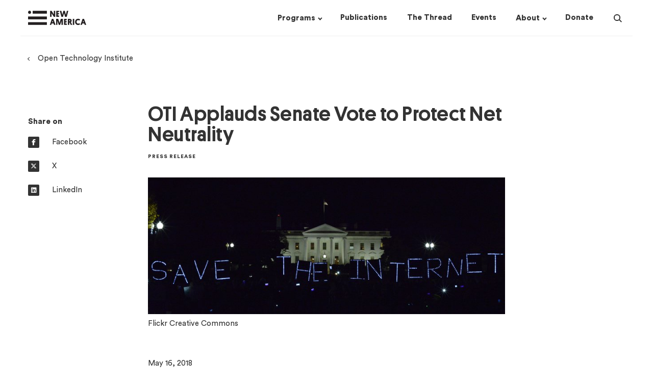

--- FILE ---
content_type: text/html; charset=utf-8
request_url: https://www.newamerica.org/oti/press-releases/oti-applauds-senate-vote-protect-net-neutrality/
body_size: 10873
content:
     <!doctype html><!--[if lt IE 7]>      <html class="no-js lt-ie9 lt-ie8 lt-ie7"> <![endif]--><!--[if IE 7]>         <html class="no-js lt-ie9 lt-ie8"> <![endif]--><!--[if IE 8]>         <html class="no-js lt-ie9"> <![endif]--><!--[if gt IE 8]><!--><html class="no-js" lang="en"><!--<![endif]--><head><script>(function(w,d,s,l,i){w[l]=w[l]||[];w[l].push({'gtm.start':
  new Date().getTime(),event:'gtm.js'});var f=d.getElementsByTagName(s)[0],
  j=d.createElement(s),dl=l!='dataLayer'?'&l='+l:'';j.async=true;j.src=
  'https://www.googletagmanager.com/gtm.js?id='+i+dl;f.parentNode.insertBefore(j,f);
  })(window,document,'script','dataLayer','GTM-M4JVQ9Q');</script><meta charset="utf-8"/><meta http-equiv="X-UA-Compatible" content="IE=edge"/><meta name="viewport" content="width=device-width,initial-scale=1,maximum-scale=1,user-scalable=no"/><link rel="icon" type="image/png" href="https://d3fvh0lm0eshry.cloudfront.net/static/favicon.png"><link rel="shortcut icon" href="https://d3fvh0lm0eshry.cloudfront.net/static/favicon.ico" type="image/x-icon"><link rel="icon" href="https://d3fvh0lm0eshry.cloudfront.net/static/favicon.ico" type="image/x-icon"><meta property="og:site_name" content="New America"/><meta name="facebook-domain-verification" content="c4fr8x6czr25bt4ecip5z443p97jey"/><link rel="canonical" href="http://newamerica.org/oti/press-releases/oti-applauds-senate-vote-protect-net-neutrality/"/><meta property="og:url" content="http://newamerica.org/oti/press-releases/oti-applauds-senate-vote-protect-net-neutrality/"><meta name="twitter:url" content="http://newamerica.org/oti/press-releases/oti-applauds-senate-vote-protect-net-neutrality/"><title>OTI Applauds Senate Vote to Protect Net Neutrality</title><meta property="og:title" content="OTI Applauds Senate Vote to Protect Net Neutrality"/><meta name="twitter:title" content="OTI Applauds Senate Vote to Protect Net Neutrality"/><meta name="description" content="Today&#x27;s Senate vote reflects what we&#x27;ve been hearing from millions of Americans for months: the desire for strong net neutrality rules."/><meta property="og:description" content="Today&#x27;s Senate vote reflects what we&#x27;ve been hearing from millions of Americans for months: the desire for strong net neutrality rules."/><meta name="twitter:description" content="Today&#x27;s Senate vote reflects what we&#x27;ve been hearing from millions of Americans for months: the desire for strong net neutrality rules."/> <meta property="og:image" content="https://d1y8sb8igg2f8e.cloudfront.net/images/15543567837_693003c4e4_k.2e16d0ba.fill-1200x630.jpg"/><meta name="twitter:image" content="https://d1y8sb8igg2f8e.cloudfront.net/images/15543567837_693003c4e4_k.2e16d0ba.fill-1200x630.jpg"/><meta name="twitter:card" content="summary_large_image"><meta name="twitter:site" content="@NewAmerica"> <link href="/static/css/newamericadotorg-5f714bca40f46d699a79.css" rel="stylesheet"><script>window.user = {};
    
    
    window.meta = {"programs": [{"id": 14, "name": "Better Life Lab", "former": false, "title": "Better Life Lab", "description": "We change narratives, highlight solutions, and shape equitable work and care policy so people, families and communities can thrive", "url": "/better-life-lab/", "logo": "", "slug": "better-life-lab", "subprograms": [{"id": 7635, "name": "The New America Care Report", "url": "/better-life-lab/care-index/", "title": "The New America Care Report", "slug": "care-index", "type": "Initiative"}, {"id": 24233, "name": "Better Life Lab Experiments", "url": "/better-life-lab/better-life-lab-experiments/", "title": "Better Life Lab Experiments", "slug": "better-life-lab-experiments", "type": "Initiative"}, {"id": 26783, "name": "Mission: Visible", "url": "/better-life-lab/mission-visible/", "title": "Mission: Visible", "slug": "mission-visible", "type": "Initiative"}, {"id": 33305, "name": "American Karoshi", "url": "/better-life-lab/american-karoshi/", "title": "American Karoshi", "slug": "american-karoshi", "type": "Initiative"}], "subscriptions": [{"title": "Better Life Lab Newsletters & Events", "checked_by_default": true, "mailing_list_segment_id": 32}, {"title": "Better Life Lab - Experiments", "checked_by_default": true, "mailing_list_segment_id": 35}], "nav_options": null}, {"id": 27231, "name": "Center on Education & Labor", "former": false, "title": "Center on Education & Labor", "description": "The Center on Education & Labor is dedicated to restoring the link between education and economic mobility by advancing policies that strengthen the key social institutions necessary to connect them.", "url": "/center-education-labor/", "logo": "", "slug": "center-education-labor", "subprograms": [{"id": 33013, "name": "Community Colleges", "url": "/center-education-labor/community-colleges/", "title": "Community Colleges", "slug": "community-colleges", "type": "Initiative"}, {"id": 33875, "name": "Future of Work and the Innovation Economy", "url": "/center-education-labor/future-of-work-the-innovation-economy/", "title": "Future of Work and the Innovation Economy", "slug": "future-of-work-the-innovation-economy", "type": "Initiative"}, {"id": 21737, "name": "Partnership to Advance Youth Apprenticeship", "url": "/center-education-labor/partnership-advance-youth-apprenticeship/", "title": "Partnership to Advance Youth Apprenticeship", "slug": "partnership-advance-youth-apprenticeship", "type": "Project"}, {"id": 34707, "name": "Student Parent Initiative", "url": "/higher-education/student-parent-initiative/", "title": "Student Parent Initiative", "slug": "student-parent-initiative", "type": "Project"}, {"id": 36287, "name": "Launch: Equitable and Accelerated Pathways for All", "url": "/center-education-labor/equitable-and-accelerated-pathways-for-all/", "title": "Launch: Equitable and Accelerated Pathways for All", "slug": "equitable-and-accelerated-pathways-for-all", "type": "Project"}], "subscriptions": [{"title": "Future of Work Bulletin", "checked_by_default": false, "mailing_list_segment_id": 16}, {"title": "PAYA Network Newsletter", "checked_by_default": false, "mailing_list_segment_id": 23}, {"title": "Ed & Labor Bulletin", "checked_by_default": false, "mailing_list_segment_id": 72}, {"title": "Education & Work Weekly Update", "checked_by_default": false, "mailing_list_segment_id": 150}], "nav_options": null}, {"id": 132, "name": "New America Fellows", "former": false, "title": "New America Fellows", "description": "New America\u2019s Fellows Program invests in thinkers\u2014journalists, scholars, filmmakers, and public policy analysts\u2014who generate big, bold ideas that have an impact and spark new conversations about the most pressing issues of our day.", "url": "/fellows/", "logo": "", "slug": "fellows", "subprograms": null, "subscriptions": [{"title": "The Fifth Draft Newsletter & Events", "checked_by_default": true, "mailing_list_segment_id": 42}, {"title": "Call for Applications", "checked_by_default": true, "mailing_list_segment_id": 40}], "nav_options": 1}, {"id": 21059, "name": "Future of Land and Housing", "former": false, "title": "Future of Land and Housing", "description": "New America\u2019s Future of Land and Housing program envisions\r\na country in which all people have an affordable, safe, and\r\nstable home.\r\n\r\nThrough our narrative change work, research and writing, convening, policy analysis, network building, piloting and collaboration with local leaders and civic innovators nationwide,\r\nwe shed light on underreported housing challenges and surface promising solutions.", "url": "/future-land-housing/", "logo": "", "slug": "future-land-housing", "subprograms": [{"id": 35780, "name": "Eviction Data Response Network", "url": "/future-land-housing/eviction-data-response-network/", "title": "Eviction Data Response Network", "slug": "eviction-data-response-network", "type": "Project"}, {"id": 31063, "name": "Foreclosure and Eviction Analysis Tool", "url": "/future-land-housing/feat/", "title": "Foreclosure and Eviction Analysis Tool", "slug": "feat", "type": "Project"}, {"id": 37070, "name": "Great Lakes Resilient Receiving Cities Network", "url": "/future-land-housing/great-lakes-resilient-receiving-cities-network/", "title": "Great Lakes Resilient Receiving Cities Network", "slug": "great-lakes-resilient-receiving-cities-network", "type": "Project"}], "subscriptions": [{"title": "Future of Land and Housing - The Rooftop", "checked_by_default": true, "mailing_list_segment_id": 162}, {"title": "Future of Land and Housing Newsletters & Events", "checked_by_default": true, "mailing_list_segment_id": 17}], "nav_options": null}, {"id": 78, "name": "Future Security", "former": false, "title": "Future Security", "description": "Future Security is a partnership between New America and Arizona State University. It reconceptualizes U.S. security policy towards a holistic engagement with current and future challenges including domestic terrorism, armed drones, climate change, pandemics, rising authoritarianism, and new and emerging technologies.", "url": "/future-security/", "logo": "", "slug": "future-security", "subprograms": [{"id": 142, "name": "ASU / New America Future Security Forum", "url": "/future-security/future-war/", "title": "ASU / New America Future Security Forum", "slug": "future-war", "type": "Initiative"}, {"id": 20147, "name": "Data Projects", "url": "/future-security/data/", "title": "Data Projects", "slug": "data", "type": "Project"}, {"id": 20148, "name": "Terrorism in America after 9/11", "url": "/in-depth/terrorism-in-america/", "title": "Terrorism in America after 9/11", "slug": "terrorism-america-after-911", "type": "Project"}, {"id": 22094, "name": "Future of Proxy Warfare", "url": "/future-security/future-proxy-warfare/", "title": "Future of Proxy Warfare", "slug": "future-proxy-warfare", "type": "Initiative"}, {"id": 28694, "name": "Cyber Citizenship Initiative", "url": "/education-policy/cyber-citizenship-initiative/", "title": "Cyber Citizenship Initiative", "slug": "cyber-citizenship-initiative", "type": "Project"}, {"id": 31712, "name": "#ShareTheMicInCyber Fellowship", "url": "/future-security/stmic-fellowship/", "title": "#ShareTheMicInCyber Fellowship", "slug": "stmic-fellowship", "type": "Initiative"}, {"id": 33139, "name": "Planetary Politics", "url": "/planetary-politics/", "title": "Planetary Politics", "slug": "planetary-politics", "type": "Project"}, {"id": 36662, "name": "Future Security Scenarios Lab", "url": "/future-security/future-security-scenarios-lab/", "title": "Future Security Scenarios Lab", "slug": "future-security-scenarios-lab", "type": "Initiative"}], "subscriptions": [{"title": "Future Security Newsletters & Events", "checked_by_default": true, "mailing_list_segment_id": 87}], "nav_options": null}, {"id": 87, "name": "Open Technology Institute", "former": false, "title": "Open Technology Institute", "description": "OTI works at the intersection of technology and policy to ensure that every community has equitable access to digital technology and its benefits. We promote universal access to communications technologies that are both open and secure, using a multidisciplinary approach that brings together advocates, researchers, organizers, and innovators.", "url": "/oti/", "logo": "", "slug": "oti", "subprograms": [{"id": 124, "name": "Wireless Future", "url": "/oti/wireless-future-project/", "title": "Wireless Future", "slug": "wireless-future-project", "type": "Initiative"}, {"id": 135, "name": "Measurement Lab", "url": "/oti/measurement-lab/", "title": "Measurement Lab", "slug": "measurement-lab", "type": "Former"}, {"id": 17750, "name": "TechCongress", "url": "/oti/techcongress/", "title": "TechCongress", "slug": "techcongress", "type": "Former"}], "subscriptions": [{"title": "OTI Newsletters & Events", "checked_by_default": true, "mailing_list_segment_id": 18}], "nav_options": null}, {"id": 96, "name": "Political Reform", "former": false, "title": "Political Reform", "description": "The Political Reform program seeks to develop new strategies and innovations to repair the dysfunction of government, restore civic trust, and realize the potential of American democracy.", "url": "/political-reform/", "logo": "", "slug": "political-reform", "subprograms": [{"id": 7474, "name": "New Models of Policy Change", "url": "/political-reform/new-models-policy-change/", "title": "New Models of Policy Change", "slug": "new-models-policy-change", "type": "Initiative"}, {"id": 7475, "name": "Congressional Capacity Project", "url": "/political-reform/congressional-capacity-project/", "title": "Congressional Capacity Project", "slug": "congressional-capacity-project", "type": "Initiative"}, {"id": 13412, "name": "Co-Governance Project", "url": "/political-reform/co-governance-project/", "title": "Co-Governance Project", "slug": "co-governance-project", "type": "Initiative"}, {"id": 27046, "name": "Electoral Reform Research Group", "url": "/political-reform/errg/", "title": "Electoral Reform Research Group", "slug": "errg", "type": "Initiative"}], "subscriptions": [{"title": "Political Reform Program Newsletters & Events", "checked_by_default": true, "mailing_list_segment_id": 30}], "nav_options": null}, {"id": 13668, "name": "New America Chicago", "former": false, "title": "New America Chicago", "description": "New America Chicago is a nonpartisan policy innovation lab based at The Chicago Community Trust. We convene community members, thought leaders, and policymakers committed to finding practical solutions to community challenges, particularly those related to racial inequity, work, and income.", "url": "/chicago/", "logo": "", "slug": "chicago", "subprograms": [{"id": 29994, "name": "WeProsper", "url": "/chicago/weprosper/", "title": "WeProsper", "slug": "weprosper", "type": "Initiative"}, {"id": 30244, "name": "Get My Payment Illinois Coalition", "url": "/chicago/get-my-payment-illinois-coalition/", "title": "Get My Payment Illinois Coalition", "slug": "get-my-payment-illinois-coalition", "type": "Initiative"}, {"id": 31567, "name": "CivicSpace", "url": "/chicago/civicspace/", "title": "CivicSpace", "slug": "civicspace", "type": "Initiative"}], "subscriptions": [{"title": "New America Chicago Newsletters & Events", "checked_by_default": true, "mailing_list_segment_id": 26}], "nav_options": null}, {"id": 19624, "name": "New America Local", "former": false, "title": "New America Local", "description": "New America Local empowers, engages, and connects our partners, providing thought leadership and implementation assistance on issues of economic equity. We engage the experiences and expertise of people on the ground, particularly those who frequently go unheard.", "url": "/local/", "logo": "", "slug": "local", "subprograms": [{"id": 23555, "name": "Our Towns", "url": "/local/our-towns/", "title": "Our Towns", "slug": "our-towns", "type": "Initiative"}], "subscriptions": null, "nav_options": null}, {"id": 27131, "name": "New Practice Lab", "former": false, "title": "New Practice Lab", "description": "The New Practice Lab works to improve family economic security and wellbeing\u2014through the way social policy is designed and delivered. We believe good policy design focuses on families\u2019 lived experience and prioritizes making a difference in people\u2019s daily lives.", "url": "/new-practice-lab/", "logo": "", "slug": "new-practice-lab", "subprograms": null, "subscriptions": [{"title": "New Practice Lab Newsletter & Events", "checked_by_default": true, "mailing_list_segment_id": 6}], "nav_options": null}, {"id": 30026, "name": "Future Frontlines", "former": false, "title": "Future Frontlines", "description": "New America\u2019s Future Frontlines program is a public interest intelligence service that works to support next generation security for democratic resilience", "url": "/future-frontlines/", "logo": "", "slug": "future-frontlines", "subprograms": [{"id": 30364, "name": "The Afghanistan Observatory", "url": "/future-frontlines/the-afghanistan-observatory/", "title": "The Afghanistan Observatory", "slug": "the-afghanistan-observatory", "type": "Initiative"}, {"id": 30648, "name": "January 6 Research Network", "url": "/future-frontlines/january-6-research-network/", "title": "January 6 Research Network", "slug": "january-6-research-network", "type": "Initiative"}, {"id": 32638, "name": "Uncovering the Wagner Group", "url": "/future-frontlines/uncovering-the-wagner-group/", "title": "Uncovering the Wagner Group", "slug": "uncovering-the-wagner-group", "type": "Initiative"}], "subscriptions": [{"title": "Future Frontlines Newsletters & Events", "checked_by_default": true, "mailing_list_segment_id": 24}], "nav_options": null}, {"id": 31951, "name": "Planetary Politics", "former": false, "title": "Planetary Politics", "description": "New America\u2019s Planetary Politics initiative is a call to action for reimagining a more inclusive, equitable, and sustainable global order. As our world becomes hotter, wetter, and more complex, the time to build new global institutions attuned to today\u2019s environment\u2014in preparation for tomorrow\u2014is now.", "url": "/planetary-politics/", "logo": "", "slug": "planetary-politics", "subprograms": [{"id": 33266, "name": "Meaning of Security", "url": "/planetary-politics/meaning-of-security/", "title": "Meaning of Security", "slug": "meaning-of-security", "type": "Initiative"}, {"id": 34117, "name": "Digital Futures", "url": "/planetary-politics/digital-futures-task-force/", "title": "Digital Futures", "slug": "digital-futures-task-force", "type": "Initiative"}, {"id": 34118, "name": "Power Reimagined", "url": "/planetary-politics/power-reimagined/", "title": "Power Reimagined", "slug": "power-reimagined", "type": "Initiative"}, {"id": 33186, "name": "Future of Institutions", "url": "/planetary-politics/future-of-institutions/", "title": "Future of Institutions", "slug": "future-of-institutions", "type": "Initiative"}, {"id": 36295, "name": "Fellowship Initiative", "url": "/planetary-politics/fellowship-initiative/", "title": "Fellowship Initiative", "slug": "fellowship-initiative", "type": "Initiative"}, {"id": 36303, "name": "Geostrategic Competition", "url": "/planetary-politics/geostrategic-competition/", "title": "Geostrategic Competition", "slug": "geostrategic-competition", "type": "Initiative"}], "subscriptions": [{"title": "Planetary Politics Newsletter & Events", "checked_by_default": true, "mailing_list_segment_id": 31}], "nav_options": null}, {"id": 32788, "name": "Us@250 Initiative", "former": false, "title": "Us@250 Initiative", "description": "As the nation prepares to mark its 250th anniversary, New America\u2019s Us@250 initiative seeks to reimagine the American narrative with a focus on three themes: pride in the nation\u2019s progress, reckoning with historical and contemporary wrongs, and aspiration for a better future.", "url": "/us250-initiative/", "logo": "", "slug": "us250-initiative", "subprograms": null, "subscriptions": [{"title": "Us@250 Newsletter & Events", "checked_by_default": true, "mailing_list_segment_id": 50}], "nav_options": null}, {"id": 34142, "name": "Early & Elementary Education", "former": false, "title": "Early & Elementary Education", "description": "The Early & Elementary Education Policy team works to help ensure that all children have access to a system of high-quality early learning opportunities from birth through third grade that prepare them to succeed in school and in life.", "url": "/early-elementary-education/", "logo": "", "slug": "early-elementary-education", "subprograms": null, "subscriptions": [{"title": "Early & Elementary Education Newsletter & Events", "checked_by_default": true, "mailing_list_segment_id": 12}], "nav_options": null}, {"id": 34232, "name": "Higher Education", "former": false, "title": "Higher Education", "description": "We are researchers, writers, and advocates from diverse backgrounds who shed light on the thorniest issues in higher education and develop student-centered federal policy recommendations", "url": "/higher-education/", "logo": "", "slug": "higher-education", "subprograms": [{"id": 28870, "name": "HigherEd Public Opinion Hub", "url": "/higher-education/highered-public-opinion-hub/", "title": "HigherEd Public Opinion Hub", "slug": "highered-public-opinion-hub-project", "type": "Project"}, {"id": 34678, "name": "Student Parent Initiative", "url": "/higher-education/student-parent-initiative/", "title": "Student Parent Initiative", "slug": "student-parent-initiative", "type": "Initiative"}], "subscriptions": [{"title": "Public Insight - Higher Education Public Opinion Newsletter", "checked_by_default": false, "mailing_list_segment_id": 15}, {"title": "Education & Work Weekly Update", "checked_by_default": false, "mailing_list_segment_id": 150}], "nav_options": null}, {"id": 34150, "name": "PreK-12 Education", "former": false, "title": "PreK-12 Education", "description": "The PreK-12 initiative works to ensure that all children attending public elementary and secondary schools have access to and receive high-quality educational experiences, with a particular emphasis on improving equity and outcomes for traditionally underserved students.", "url": "/prek-12-education/", "logo": "", "slug": "prek-12-education", "subprograms": [{"id": 21702, "name": "Learning Sciences Exchange (LSX)", "url": "/prek-12-education/learning-sciences-exchange-lsx/", "title": "Learning Sciences Exchange (LSX)", "slug": "learning-sciences-exchange-lsx", "type": "Project"}, {"id": 26775, "name": "Grow Your Own Educators", "url": "/prek-12-education/grow-your-own-educators/", "title": "Grow Your Own Educators", "slug": "grow-your-own-educators", "type": "Project"}, {"id": 32236, "name": "Educators", "url": "/prek-12-education/educators/", "title": "Educators", "slug": "educators", "type": "Project"}, {"id": 7471, "name": "English Learners", "url": "/prek-12-education/english-learners/", "title": "English Learners", "slug": "english-learners", "type": "Initiative"}, {"id": 34318, "name": "Education Funding Equity", "url": "/prek-12-education/education-funding-equity/", "title": "Education Funding Equity", "slug": "education-funding-equity", "type": "Initiative"}], "subscriptions": [{"title": "English Learner", "checked_by_default": false, "mailing_list_segment_id": 69}, {"title": "The Exchange: A Quarterly Newsletter from the Learning Sciences Exchange", "checked_by_default": false, "mailing_list_segment_id": 13}, {"title": "Educator Digest", "checked_by_default": false, "mailing_list_segment_id": 89}, {"title": "Education & Work Weekly Update", "checked_by_default": false, "mailing_list_segment_id": 150}], "nav_options": null}, {"id": 34222, "name": "Teaching, Learning & Tech", "former": false, "title": "Teaching, Learning & Tech", "description": "Teaching, Learning, and Tech is committed to advancing policies and practices that support educators and other professionals use of technology in promoting systems of meaningful learning for all young people across in-school and out-of-school time settings.", "url": "/teaching-learning-tech/", "logo": "", "slug": "teaching-learning-tech", "subprograms": null, "subscriptions": [{"title": "The Exchange: LSX Newsletter & Events", "checked_by_default": true, "mailing_list_segment_id": 13}], "nav_options": null}], "content_types": [{"name": "Press Release", "api_name": "pressrelease", "title": "Press Releases", "slug": "press-releases", "url": "/press-releases/"}, {"name": "Article/Op-Ed", "api_name": "article", "title": "Articles", "slug": "articles", "url": "/articles/"}, {"name": "Blog Post", "api_name": "blogpost", "title": "Blog Posts", "slug": "blogs", "url": "/blogs/"}, {"name": "Book", "api_name": "book", "title": "Books", "slug": "books", "url": "/books/"}, {"name": "In The News Piece", "api_name": "quoted", "title": "In The News", "slug": "in-the-news", "url": "/in-the-news/"}, {"name": "Podcast", "api_name": "podcast", "title": "Podcasts", "slug": "podcasts", "url": "/podcasts/"}, {"name": "Report", "api_name": "report", "title": "Reports", "slug": "reports", "url": "/reports/"}, {"name": "Article In The Thread", "api_name": "threadarticle", "title": "Articles in The Thread", "slug": "articles-in-the-thread", "url": "/articles-in-the-thread/"}, {"name": "Brief", "api_name": "brief", "title": "Briefs", "slug": "briefs", "url": "/briefs/"}], "about_pages": [{"title": "Our Story", "url": "/our-story/"}, {"title": "Our People", "url": "/our-people/"}, {"title": "Our Funding", "url": "/our-funding/"}, {"title": "Press Room", "url": "/press-room/"}, {"title": "Jobs & Fellowships", "url": "/jobs/"}], "home_subscriptions": [{"title": "The Thread", "checked_by_default": false, "mailing_list_segment_id": 119}]};
    var newamericadotorg = null;</script><script>(function browserSupport() {
        var modernBrowser = (
          window.Promise &&
          window.fetch &&
          window.Symbol &&
          window.URL &&
          window.URLSearchParams
        );
        if (!modernBrowser) {
          var scriptElement = document.createElement('script');
          scriptElement.async = false;
          scriptElement.src = "/static/js/polyfills-5f714bca40f46d699a79.js";
          document.head.appendChild(scriptElement);
        }
      }())</script>  </head><body class=" oti" id="na-post"><noscript><iframe src="https://www.googletagmanager.com/ns.html?id=GTM-M4JVQ9Q" height="0" width="0" style="display:none;visibility:hidden"></iframe></noscript>  <a class="skip-link" href="#mainContent">Skip to main content</a>  
<!-- 86400 header  -->
<header class="header scroll-target " data-scroll-offset="125">
  <div class="header__wrapper ">
    <div class="container">
    <div class="row no-gutters">
      <div class="header__logo-wrapper col-lg-2 col-11">
        <a href="/">
          <div class="sr-only">New America</div>
          <div class="header__logo logo"></div>
        </a>
      </div>
      <nav class="header__nav col-md-10">
        <!-- floated right, so this is in opposite order -->
<div class="header__nav__search">
  <div class="header__nav__search__input">
    <div class="input">
      <form action="/search/?query=value" method="get" class="header__nav__search__form">
        <input type="text" autocomplete="off" name="query" id="search-input" placeholder="Search" />
        <input type="submit" value="Search" class="header__nav__search__submit button--text"/>
      </form>
    </div>
  </div>
  <button class="header__nav__search__icon">
    <div class="sr-only">Search</div>
    <div class="search-icon">
  <span class="glass"></span>
  <span class="handle"></span>
</div>

  </button>
</div>

        <div class="header__nav__dropdowns-wrapper">
  <div class="header__nav__dropdown">
    <button class="header__nav__dropdown__header drop">
      <h4 class="link inline"><span><u>Programs</u></span></h4>
    </button>
    <div class="header__nav__dropdown__list-wrapper programs-dropdown">
      


<div class="programs-dropdown-wrapper container">
<div class="row">
  <div class="col-12">
    <h4 class="link column-heading margin-0">
      <a href="/programs/"><u>Programs &mdash;</u></a>
    </h4>
    <div class="row margin-top-25">
    
      <div class="header__nav__dropdown__list col-3">
        
        <div class="header__nav__dropdown__list__item">
          <h6 class="link margin-0">
            <a href="/better-life-lab/">
              <u>Better Life Lab</u>
            </a>
          </h6>
        </div>
        
        <div class="header__nav__dropdown__list__item">
          <h6 class="link margin-0">
            <a href="/center-education-labor/">
              <u>Center on Education &amp; Labor</u>
            </a>
          </h6>
        </div>
        
        <div class="header__nav__dropdown__list__item">
          <h6 class="link margin-0">
            <a href="/early-elementary-education/">
              <u>Early &amp; Elementary Education</u>
            </a>
          </h6>
        </div>
        
        <div class="header__nav__dropdown__list__item">
          <h6 class="link margin-0">
            <a href="/future-frontlines/">
              <u>Future Frontlines</u>
            </a>
          </h6>
        </div>
        
      </div>
    
      <div class="header__nav__dropdown__list col-3">
        
        <div class="header__nav__dropdown__list__item">
          <h6 class="link margin-0">
            <a href="/future-land-housing/">
              <u>Future of Land and Housing</u>
            </a>
          </h6>
        </div>
        
        <div class="header__nav__dropdown__list__item">
          <h6 class="link margin-0">
            <a href="/future-security/">
              <u>Future Security</u>
            </a>
          </h6>
        </div>
        
        <div class="header__nav__dropdown__list__item">
          <h6 class="link margin-0">
            <a href="/higher-education/">
              <u>Higher Education</u>
            </a>
          </h6>
        </div>
        
        <div class="header__nav__dropdown__list__item">
          <h6 class="link margin-0">
            <a href="/chicago/">
              <u>New America Chicago</u>
            </a>
          </h6>
        </div>
        
      </div>
    
      <div class="header__nav__dropdown__list col-3">
        
        <div class="header__nav__dropdown__list__item">
          <h6 class="link margin-0">
            <a href="/fellows/">
              <u>New America Fellows</u>
            </a>
          </h6>
        </div>
        
        <div class="header__nav__dropdown__list__item">
          <h6 class="link margin-0">
            <a href="/new-practice-lab/">
              <u>New Practice Lab</u>
            </a>
          </h6>
        </div>
        
        <div class="header__nav__dropdown__list__item">
          <h6 class="link margin-0">
            <a href="/oti/">
              <u>Open Technology Institute</u>
            </a>
          </h6>
        </div>
        
        <div class="header__nav__dropdown__list__item">
          <h6 class="link margin-0">
            <a href="/planetary-politics/">
              <u>Planetary Politics</u>
            </a>
          </h6>
        </div>
        
      </div>
    
      <div class="header__nav__dropdown__list col-3">
        
        <div class="header__nav__dropdown__list__item">
          <h6 class="link margin-0">
            <a href="/political-reform/">
              <u>Political Reform</u>
            </a>
          </h6>
        </div>
        
        <div class="header__nav__dropdown__list__item">
          <h6 class="link margin-0">
            <a href="/prek-12-education/">
              <u>PreK-12 Education</u>
            </a>
          </h6>
        </div>
        
        <div class="header__nav__dropdown__list__item">
          <h6 class="link margin-0">
            <a href="/teaching-learning-tech/">
              <u>Teaching, Learning &amp; Tech</u>
            </a>
          </h6>
        </div>
        
        <div class="header__nav__dropdown__list__item">
          <h6 class="link margin-0">
            <a href="/us250-initiative/">
              <u>Us@250 Initiative</u>
            </a>
          </h6>
        </div>
        
      </div>
    
    </div>
  </div>
</div>
</div>

    </div>
  </div>
  <div class="header__nav__dropdown">
    <a href="/publications/" class="header__nav__dropdown__header no-drop">
      <h4 class="link inline"><span><u>Publications</u></span></h4>
    </a>
  </div>
  <div class="header__nav__dropdown">
    <a href="/the-thread/" class="header__nav__dropdown__header no-drop">
      <h4 class="link inline"><span><u>The Thread</u></span></h4>
    </a>
  </div>
  <div class="header__nav__dropdown">
    <a href="/events/" class="header__nav__dropdown__header no-drop">
      <h4 class="link inline"><span><u>Events</u></span></h4>
    </a>
  </div>
  <div class="header__nav__dropdown">
    <button class="header__nav__dropdown__header drop">
      <h4 class="link inline"><span><u>About</u></span></h4>
    </button>
    <div class="header__nav__dropdown__list-wrapper about-dropdown">
      



<div class="about-dropdown-wrapper container">
<div class="row">
  <div class="col-8">
    <div class="about-text">
      <h4 class="inline link column-heading">
        <a href="/our-funding/donate/"><u>Support New America &mdash;</u></a>
      </h4>
      <h6 class="margin-top-25 margin-bottom-15">We are dedicated to renewing the promise of America by continuing the quest to realize our nation's highest ideals, honestly confronting the challenges caused by rapid technological and social change, and seizing the opportunities those changes create.</h6>
    </div>
  </div>
  <div class="col-4">
    <h4 class="inline link column-heading">
      <a href="/our-story/"><u>About &mdash;</u></a>
    </h4>
    <div class="row margin-top-25">
    
      <div class="col-xl-5 col-lg-6">
        
          <div class="header-dropdown-links__link">
            <h6 class="link margin-top-0 margin-bottom-15">
              <a href="/our-story/">
                Our Story
              </a>
            </h6>
          </div>
        
          <div class="header-dropdown-links__link">
            <h6 class="link margin-top-0 margin-bottom-15">
              <a href="/our-people/">
                Our People
              </a>
            </h6>
          </div>
        
          <div class="header-dropdown-links__link">
            <h6 class="link margin-top-0 margin-bottom-15">
              <a href="/our-funding/">
                Our Funding
              </a>
            </h6>
          </div>
        
      </div>
    
      <div class="col-xl-5 col-lg-6">
        
          <div class="header-dropdown-links__link">
            <h6 class="link margin-top-0 margin-bottom-15">
              <a href="/press-room/">
                Press Room
              </a>
            </h6>
          </div>
        
          <div class="header-dropdown-links__link">
            <h6 class="link margin-top-0 margin-bottom-15">
              <a href="/jobs/">
                Jobs &amp; Fellowships
              </a>
            </h6>
          </div>
        
      </div>
    
    </div>
  </div>

</div>
</div>

    </div>
  </div>
  <div class="header__nav__dropdown">
    <a href="/our-funding/donate/" class="header__nav__dropdown__header no-drop">
      <h4 class="link inline"><span><u>Donate</u></span></h4>
    </a>
  </div>
</div>

      </nav>
    </div>
  </div>
  <div id="mobile-menu__wrapper">
    <button class="mobile-menu-icon" id="mobile-menu-toggle">
  <span></span>
  <span></span>
  <span></span>
</button>

    <div id="na-react__mobile-menu" data-replace-this="true"></div>
  </div>
  <div class="header__loading">
    <div></div>
  </div>
  </div>

  
</header>
 <div id="mainContent">
	
		



  <div class="container margin-top-25 breadcrumb">
    <h6 class="link with-caret--left">
      
      <a href="/oti/"><u>Open Technology Institute</u></a>
      
    </h6>
  </div>
  


	
	

<main class="post container margin-35 margin-lg-80">
  <div class="row gutter-30">
     <aside class="post__social col-md-6 col-lg-2 margin-bottom-15">
       
        


<div class="post-aside-wrapper post__social__wrapper">
  <h4>Share on</h4>
  <div class="margin-bottom-lg-25">
    <a class="social--inline block" href="https://www.facebook.com/dialog/share?app_id=1650004735115559&display=popup&href=https://newamerica.org/oti/press-releases/oti-applauds-senate-vote-protect-net-neutrality/" target="_blank" rel="noopener noreferrer" >
      <i class="fa circle fa-brands fa-facebook-f"></i>
      <h6>Facebook</h6>
    </a>
  </div>
  <div class="margin-bottom-lg-25">
    <a class="social--inline block" href="https://twitter.com/intent/tweet/?url=https://newamerica.org/oti/press-releases/oti-applauds-senate-vote-protect-net-neutrality/&text=OTI Applauds Senate Vote to Protect Net Neutrality&via=newamerica" target="_blank" rel="noopener noreferrer" >
      <i class="fa fa-brands circle fa-x-twitter"></i>
      <h6>X</h6>
    </a>
  </div>
  <div class="margin-bottom-lg-25">
    <a class="social--inline block" href="https://www.linkedin.com/shareArticle?url=https://newamerica.org/oti/press-releases/oti-applauds-senate-vote-protect-net-neutrality/" target="_blank" rel="noopener noreferrer" >
      <i class="fa fa-brands circle fa-linkedin"></i>
      <h6>LinkedIn</h6>
    </a>
  </div>
  
</div>




       
     </aside>

    
       <div class="col-lg-8 margin-bottom-25">
         <div class="post-body-wrapper">
          
<div class="post-heading__text margin-bottom-35">
  
  <h1 class="margin-top-0">
    OTI Applauds Senate Vote to Protect Net Neutrality
  </h1>
  
  
    <h5>Press Release</h5>
  
  
</div>

          

<!-- BLOG -->

  
  




  <div class="post-heading__image margin-bottom-60">
    <div class="post-heading__image__wrapper">
      <div src="https://d1y8sb8igg2f8e.cloudfront.net/images/15543567837_693003c4e4_k.width-30.jpg" class="temp-image"
        style="
        
          padding-bottom: calc(39% - 5px);
        
        background-image: url(https://d1y8sb8igg2f8e.cloudfront.net/images/15543567837_693003c4e4_k.width-30.jpg)
        "></div>
      <img src="https://d1y8sb8igg2f8e.cloudfront.net/images/15543567837_693003c4e4_k.width-800.jpg" alt="" class="fade-in-image" onload="this.classList.add('loaded');"/>
    </div>
    
      <h6 class="margin-10">Flickr Creative Commons</h6>
    
    
  </div>


          <article class="post-body">
            




  <h6 class="post-body__date margin-10">May 16, 2018</h6>




    
        
            <div class="block-paragraph">
                <div class="rich-text"><p>Today, the U.S. Senate passed a measure (<a href="https://www.congress.gov/bill/115th-congress/senate-joint-resolution/52?q=%7B%22search%22%3A%5B%22markey%22%5D%7D">S.J. Res. 52</a>) that uses the Congressional Review Act to restore the net neutrality rules that the Federal Communications Commission recently repealed. The measure, which passed the Senate with the bipartisan support of 52 senators, now moves to the House of Representatives for consideration. Yesterday, New America’s Open Technology Institute organized a <a href="https://www.newamerica.org/oti/press-releases/companies-urge-congress-pass-net-neutrality-measure/">group of 85 companies</a> that urged Congress to pass S.J. Res. 52.</p><p>The following quote can be attributed to <b>Sarah Morris</b>, Director of Open Internet Policy at New America’s Open Technology Institute:</p><p><i>“Today&#x27;s Senate vote reflects what we&#x27;ve been hearing from millions of Americans for months: the desire for strong net neutrality rules that protect an open internet, free expression, small businesses, and the entire internet economy. OTI applauds the senators who listened to the outpouring of support for the net neutrality rules and took this vital step toward a restoration of strong and enforceable net neutrality rules. The bipartisan backing of the resolution reflects the </i><a href="https://www.newamerica.org/oti/blog/american-people-broadly-support-net-neutrality/"><i>strong public support</i></a><i> for the 2015 net neutrality protections from Democrats, Republicans, and Independents.</i></p><p><i>“In the months since the FCC voted to repeal the net neutrality rules, the American people have raised their voices to tell their representatives in Congress to save those online protections, and have </i><a href="https://www.battleforthenet.com/"><i>sent</i></a><i> over 16 million emails and over 1 million calls to Congress. As this measure heads to the House, it would be prudent for members to take note of this sustained outcry and vote to preserve net neutrality.”</i><br/></p></div>
            </div>
        
    




  <div class="section-separator margin-bottom-15 margin-top-60"><div class="section-separator__text"><h6 class="inline margin-0">Related Topics</h6></div><div class="section-separator__line"></div></div>
  
    <a href="/oti/topics/internet-access-adoption/" class="tag">Internet Access &amp; Adoption</a>
  
    <a href="/oti/topics/net-neutrality/" class="tag">Net Neutrality</a>
  



            
          </article>
        </div>
       </div>
    
    <aside class="col-lg-2 ">
      
        
      
    </aside>
  </div>
</main>

</div> <footer class="footer mobile container--full-width">
	<section class='footer__wrapper container--wide'>
		<h2 class="centered margin-top-15 margin-bottom-15px">New America</h2>
		<div class="footer__content">
      <ul class="footer-mobile__content-list">
        <li><a href="/our-story/"><h6 class="inline">Our Story</h6></a></li>
        <li><a href="/publications/"><h6 class="inline">Publications</h6></a></li>
        <li><a href="/programs/"><h6 class="inline">Programs</h6></a></li>
        <li><a href="/events/"><h6 class="inline">Events</h6></a></li>
        <li><a href="/our-people/"><h6 class="inline">Our People</h6></a></li>
        <li><a href="/jobs/"><h6 class="inline">Jobs & Fellowships</h6></a></li>
        <li><a href="/press/"><h6 class="inline">Press</h6></a></li>
        <li><a href="/contact-us/"><h6 class="inline">Contact Us</h6></a></li>
      </ul>
		</div>
    <div class="charity-seals" style="margin-top: 25px;">
      <a class="charity-img" href="https://app.candid.org/profile/7781756" target="_blank"> 
          <img src="https://widgets.guidestar.org/prod/v1/pdp/transparency-seal/7781756/svg" />
      </a>
      <a class="charity-img" href="https://www.charitynavigator.org/ein/522096845" target="_blank"> 
          <img src="https://d1y8sb8igg2f8e.cloudfront.net/images/charity-nav.original.png" />
      </a>
  </div>
	</section>
</footer>
 <footer class="footer desktop container--full-width">
    <div class="container">
        <div class="row">
            <div class="col-3">
                <h2 class="margin-top-0 margin-bottom-15">New America</h2>
                <h6 class="margin-top-0 margin-bottom-25">740 15th Street NW, Suite 900<br />Washington, DC 20005</h6>
                <div class="footer__social margin-bottom-25">
                    <a href="https://www.instagram.com/newamericaorg/" target="_blank" rel="noopener noreferrer"
                        ><i class="fa fa-brands fa-instagram circle"></i
                    ></a>
                    <a
                        href="https://www.linkedin.com/company/new-america-foundation"
                        target="_blank"
                        rel="noopener noreferrer"
                        ><i class="fa fa-brands fa-linkedin circle"></i
                    ></a>
                    <a href="https://twitter.com/NewAmerica" target="_blank" rel="noopener noreferrer"
                        ><i class="fa fa-brands fa-x-twitter circle"></i
                    ></a>
                    <a href="https://www.facebook.com/NewAmerica" target="_blank" rel="noopener noreferrer"
                        ><i class="fa fa-brands fa-facebook circle"></i
                    ></a>
                    <a href="https://youtube.com/@NewamericaOrgideas" target="_blank" rel="noopener noreferrer"
                        ><i class="fa fa-brands fa-youtube circle"></i
                    ></a>
                    <a
                        href="https://bsky.app/profile/did:plc:kwwyqxm26vc4lfgnqwjep5da"
                        target="_blank"
                        rel="noopener noreferrer"
                        ><i class="fa fa-brands fa-bluesky circle"></i
                    ></a>
                </div>
            </div>
            <div class="col-3 charity-seals">
                <a class="charity-img" href="https://app.candid.org/profile/7781756" target="_blank"> 
                    <img src="https://widgets.guidestar.org/prod/v1/pdp/transparency-seal/7781756/svg" />
                </a>
                <a class="charity-img" href="https://www.charitynavigator.org/ein/522096845" target="_blank"> 
                    <img src="https://d1y8sb8igg2f8e.cloudfront.net/images/charity-nav.original.png" />
                </a>
            </div>
            <div class="col-6">
                <div class="row">
                    <div class="col-4">
                        <h6 class="link margin-top-0 margin-bottom-25">
                            <a href="/programs"><u>Programs</u></a>
                        </h6>
                        <h6 class="link margin-top-0 margin-bottom-25">
                            <a href="/events"><u>Events</u></a>
                        </h6>
                        <h6 class="link margin-top-0 margin-bottom-25">
                            <a href="/publications"><u>Publications</u></a>
                        </h6>
                        <h6 class="link margin-top-0 margin-bottom-25">
                            <a href="/subscribe"><u>Subscribe</u></a>
                        </h6>
                        <h6 class="link margin-top-0 margin-bottom-0">
                            <a href="/creative-commons"><u>Creative Commons</u></a>
                        </h6>
                    </div>
                    <div class="col-4">
                        <h6 class="link margin-top-0 margin-bottom-25">
                            <a href="/our-story"><u>Mission</u></a>
                        </h6>
                        <h6 class="link margin-top-0 margin-bottom-25">
                            <a href="/our-people"><u>People</u></a>
                        </h6>
                        <h6 class="link margin-top-0 margin-bottom-25">
                            <a href="/our-funding"><u>Funding</u></a>
                        </h6>
                        <h6 class="link margin-top-0 margin-bottom-0">
                            <a href="/policies-and-procedures/"><u>Policies & Procedures</u></a>
                        </h6>
                    </div>
                    <div class="col-4">
                        <h6 class="block link margin-top-0 margin-bottom-25">
                            <a href="/contact"><u>Contact</u></a>
                        </h6>
                        <h6 class="link margin-top-0 margin-bottom-25">
                            <a href="/jobs"><u>Jobs & Fellowships</u></a>
                        </h6>
                        <h6 class="link margin-top-0 margin-bottom-25">
                            <a href="/press-room"><u>Press</u></a>
                        </h6>
                        <h6 class="link margin-top-0 margin-bottom-0">
                            <a href="/our-funding/donate"><u>Donate</u></a>
                        </h6>
                    </div>
                </div>
            </div>
        </div>
    </div>
</footer>
  <div id="na-react__cookies-notification"></div><script src="/static/js/152-5f714bca40f46d699a79.js"></script><script src="/static/js/newamericadotorg-5f714bca40f46d699a79.js"></script>
	
<script src="https://na-graphics.s3.us-west-2.amazonaws.com/heightListener.js"></script><script>!function(e,t,n,s,u,a){e.twq||(s=e.twq=function(){s.exe?s.exe.apply(s,arguments):s.queue.push(arguments);
  },s.version='1.1',s.queue=[],u=t.createElement(n),u.async=!0,u.src='//static.ads-twitter.com/uwt.js',
  a=t.getElementsByTagName(n)[0],a.parentNode.insertBefore(u,a))}(window,document,'script');
  // Insert Twitter Pixel ID and Standard Event data below
  twq('init','o1f8c');
  twq('track','PageView');</script></body></html>

--- FILE ---
content_type: text/css; charset="utf-8"
request_url: https://www.newamerica.org/static/css/na-core-components-5f714bca40f46d699a79.css
body_size: 2214
content:
.global-feedback{background:#fff;border-radius:4px;bottom:15px;-moz-box-shadow:0 0 20px 1px rgba(51,51,51,.15);-webkit-box-shadow:0 0 20px 1px rgba(51,51,51,.15);box-shadow:0 0 20px 1px rgba(51,51,51,.15);height:40px;left:15px;overflow:hidden;padding:25px;position:fixed;-webkit-transition:all .3s cubic-bezier(.33,0,.2,1);-moz-transition:all .3s cubic-bezier(.33,0,.2,1);-o-transition:all .3s cubic-bezier(.33,0,.2,1);transition:all .3s cubic-bezier(.33,0,.2,1);width:110px;z-index:1000}@media(min-width:768px){.global-feedback{bottom:25px;left:25px}}.global-feedback__level,.global-feedback__type{padding-bottom:10px;padding-top:10px}.global-feedback__level a,.global-feedback__type a{cursor:pointer;padding-right:15px}.global-feedback__level a.selected,.global-feedback__level a:hover,.global-feedback__type a.selected,.global-feedback__type a:hover{color:#007e76}.global-feedback__type{border-bottom:1px solid #ddd;border-top:1px solid #ddd}.global-feedback__level .button--text{cursor:pointer;margin-right:15px}.global-feedback__level .button--text.selected{color:#007e76}.global-feedback form{display:none}.global-feedback.open{border-radius:0;height:480px;overflow-y:scroll;width:calc(100vw - 30px)}@media(min-width:768px){.global-feedback.open{width:500px}}.global-feedback.open form{display:block}.global-feedback:not(.open) .open-close{cursor:pointer;height:100%;left:0;position:absolute;top:0;width:100%}.global-feedback:not(.open) .open-close h5{left:50%;position:absolute;top:50%;-webkit-transform:translate(-50%,-50%);-moz-transform:translate(-50%,-50%);-o-transform:translate(-50%,-50%);transform:translate(-50%,-50%)}.global-feedback.open .open-close{cursor:pointer;height:auto;position:absolute;right:15px;top:15px;width:auto}.cookies-notification{background:#333;bottom:0;left:0;padding-bottom:15px;padding-top:15px;position:fixed;-webkit-transition:bottom .35s ease;-moz-transition:bottom .35s ease;-o-transition:bottom .35s ease;transition:bottom .35s ease;width:100vw;z-index:100}.cookies-notification a{padding-left:15px}.cookies-notification .col-md-8{margin-top:3px}@media(min-width:768px){.cookies-notification .col-md-4{text-align:right}}.cookies-notification.hidden{bottom:-200px}.resources-block{position:relative}.resources-block__item-wrapper{height:290px;margin-bottom:10px;position:relative}.resources-block .resources-block__item__top__description{margin-top:60px;max-height:calc(100% - 270px);overflow-y:scroll;padding-top:25px;position:relative;visibility:hidden}.resources-block .resources-block__item__top__description.no-image{max-height:calc(100% - 100px)}@media(min-width:768px){.resources-block .resources-block__item__top__description{padding-left:16.66666%;padding-right:16.66666%}}.resources-block__item__top{height:155px;padding:15px;position:relative;-webkit-transition:height .15s ease,padding .15s ease;-moz-transition:height .15s ease,padding .15s ease;-o-transition:height .15s ease,padding .15s ease;transition:height .15s ease,padding .15s ease}.resources-block__item__top__image{height:125px;left:50%;position:relative;top:25px;-webkit-transform:translateX(-50%);-moz-transform:translateX(-50%);-o-transform:translateX(-50%);transform:translateX(-50%);-webkit-transition:top .15s ease;-moz-transition:top .15s ease;-o-transition:top .15s ease;transition:top .15s ease;width:125px}.resources-block__item__top__image img{display:block;height:auto;left:50%;position:absolute;top:50%;-webkit-transform:translate(-50%,-50%);-moz-transform:translate(-50%,-50%);-o-transform:translate(-50%,-50%);transform:translate(-50%,-50%);width:100%}.resources-block__item__bottom{height:130px;position:relative;-webkit-transition:height .15s ease;-moz-transition:height .15s ease;-o-transition:height .15s ease;transition:height .15s ease}.resources-block__item{background:#f7f4f2;height:290px;left:5px;position:absolute;top:0;-webkit-transform:translate(0);-moz-transform:translate(0);-o-transform:translate(0);transform:translate(0);-webkit-transition:transform .15s ease,top .15s ease,left .15s ease,height .15s ease,width .15s ease,padding .15s ease;-moz-transition:transform .15s ease,top .15s ease,left .15s ease,height .15s ease,width .15s ease,padding .15s ease;-o-transition:transform .15s ease,top .15s ease,left .15s ease,height .15s ease,width .15s ease,padding .15s ease;transition:transform .15s ease,top .15s ease,left .15s ease,height .15s ease,width .15s ease,padding .15s ease;width:calc(100% - 10px)}.resources-block__item.open{-moz-box-shadow:0 0 2px 1px rgba(51,51,51,.15);-webkit-box-shadow:0 0 2px 1px rgba(51,51,51,.15);box-shadow:0 0 2px 1px rgba(51,51,51,.15);height:90vh;max-height:675px;min-height:400px;width:calc(300% - 10px);z-index:10}@media(min-width:992px){.resources-block__item.open{-moz-box-shadow:none;-webkit-box-shadow:none;box-shadow:none}}.resources-block__item.open .resources-block__item__top__image:after{background:rgba(51,51,51,.5);bottom:-35px;content:"";height:1px;left:50%;position:absolute;-webkit-transform:translateX(-50%);-moz-transform:translateX(-50%);-o-transform:translateX(-50%);transform:translateX(-50%);width:75px}.resources-block__item.open .resources-block__item__top__description{visibility:visible}.resources-block__item.open .resources-block__item__top{height:100%;padding-top:50px}.resources-block__item.open .resources-block__item__bottom{height:0}.resources-block.expanded .resources-block__overlay{background:hsla(0,0%,100%,.85);bottom:0;left:0;position:absolute;right:0;top:0;z-index:5}.resources-block__item__bottom__buttons{bottom:10px;position:absolute;right:10px}.resources-block__item__bottom__buttons__button{border:1px solid rgba(51,51,51,.5);border-radius:100px;cursor:pointer;display:inline-block;height:25px;position:relative;vertical-align:middle;width:25px}.resources-block__item__bottom__buttons__button.expand{padding-left:6px;padding-right:5px}.resources-block__item__bottom__buttons__button.link{padding-left:5px;padding-right:5px;padding-top:7px}.resources-block__item__bottom__buttons__button:first-child{margin-right:10px}.resources-block__item__bottom__buttons__button .icon-arrow>div,.resources-block__item__bottom__buttons__button .icon-plus>div{background:rgba(51,51,51,.5)}.resources-block__item__bottom__buttons__button:hover{background:#333}.resources-block__item__bottom__buttons__button:hover .icon-arrow>div,.resources-block__item__bottom__buttons__button:hover .icon-plus>div{background:#fff}.resources-block.expanded .resources-block__item__bottom__buttons__button{position:static}.resources-block.expanded .resources-block__item__bottom__buttons__button__buttons{bottom:auto;top:10px}.schedule-block{margin:0 auto;max-width:650px;width:100%}.schedule-block__sessions__session__description{display:block;max-height:0;opacity:0;overflow:hidden;-webkit-transition:max-height .25s ease,opacity .25s ease;-moz-transition:max-height .25s ease,opacity .25s ease;-o-transition:max-height .25s ease,opacity .25s ease;transition:max-height .25s ease,opacity .25s ease}.schedule-block__sessions__session__description>:first-child{display:block;padding-top:35px}.schedule-block__sessions__session.expanded .schedule-block__sessions__session__description{max-height:300vh;opacity:1}.schedule-block__sessions__session__heading__title{cursor:pointer;position:relative}.schedule-block__sessions__session__heading__title .icon-plus{position:absolute;right:0;top:50%}.schedule-block__sessions__session{border-bottom:1px solid rgba(51,51,51,.3);padding-bottom:25px;padding-top:25px}.schedule-block__sessions__session:first-child{border-top:1px solid rgba(51,51,51,.3)}.home__fellowship{padding-bottom:15px!important;padding-top:15px!important;position:relative}.home__fellowship h2{cursor:pointer}.home__fellowship__more{max-height:0;opacity:0;overflow:hidden;-webkit-transition:all .3s ease;-moz-transition:all .3s ease;-o-transition:all .3s ease;transition:all .3s ease}.home__fellowship__more u{text-decoration:none}.home__fellowship__more__description{margin-bottom:25px!important;margin-top:25px!important}.home__fellowship__more__button{padding-bottom:25px}.home__fellowship__more__label{display:inline-block;margin-right:25px}.home__fellowship__more__label .bold{padding-right:5px}.home__fellowship.expanded .home__fellowship__more{max-height:none;opacity:1}.home__fellowship .icon-plus{display:inline-block;position:absolute;right:0;top:35px}.report__overlay{background:#fff;height:100vh;left:0;max-width:1200px;opacity:0;position:fixed;top:0;-webkit-transition:all .35s ease;-moz-transition:all .35s ease;-o-transition:all .35s ease;transition:all .35s ease;visibility:hidden;width:100vw;z-index:700}@media(min-width:768px){.report__overlay{border-radius:4px;height:calc(100vh - 60px);left:50%;top:50%;-webkit-transform:translate(-50%,-40%);-moz-transform:translate(-50%,-40%);-o-transform:translate(-50%,-40%);transform:translate(-50%,-40%)}}.report__overlay__top-bar{background:#fff;border-radius:4px;margin:0 auto;position:absolute;width:100%;z-index:5000}@media(min-width:992px){.report__overlay__top-bar{padding-top:50px}}.report__overlay__top-bar__content{border-bottom:1px solid #d5d5d5;padding:0 15px}@media(min-width:992px){.report__overlay__top-bar__content{padding:0}}.report__overlay__top-bar h3,.report__overlay__top-bar__content>div{display:inline-block;vertical-align:middle}.report__overlay__top-bar h3{line-height:75px}.report__overlay__top-bar .icon-plus{cursor:pointer;float:right;position:absolute;right:25px;top:25px}.report__overlay__scroll-wrapper{height:100%;margin:0 auto;overflow:scroll;padding-left:15px;padding-right:15px;padding-top:75px;position:relative;width:100%}@media(min-width:992px){.report__overlay__scroll-wrapper{padding-top:125px}}.report__overlay__header{background:#fff;border-bottom:1px solid #dedede;height:66px;left:0;position:absolute;top:0;width:100%;z-index:5}.report__overlay.open{opacity:1;visibility:visible}@media(min-width:768px){.report__overlay.open{-webkit-transform:translate(-50%,-50%);-moz-transform:translate(-50%,-50%);-o-transform:translate(-50%,-50%);transform:translate(-50%,-50%)}}.report__grey-out.active{background:rgba(51,51,51,.3);height:100vh;left:0;position:fixed;top:0;width:100vw;z-index:600}.menu-button{cursor:pointer;left:15px;position:fixed;top:85px;z-index:500}@media(min-width:1200px){.menu-button{left:calc(50vw - 585px)}}.menu-button i{background:#d5d5d5;border-radius:100px;display:inline-block;height:60px;position:relative;-webkit-transition:all .15s ease;-moz-transition:all .15s ease;-o-transition:all .15s ease;transition:all .15s ease;vertical-align:middle;width:60px;z-index:1}.menu-button i:before{left:50%;position:absolute;top:50%;-webkit-transform:translate(-50%,-50%);-moz-transform:translate(-50%,-50%);-o-transform:translate(-50%,-50%);transform:translate(-50%,-50%)}.menu-button:hover i{background:#333;color:#fff}.menu-button h5{display:inline-block;left:-20px;overflow:hidden;padding-right:15px;position:relative;vertical-align:middle;white-space:nowrap;z-index:0}.menu-button h5 span{background:#fff;display:block;padding:5px 15px 5px 35px;position:relative;-webkit-transition:transform .25s cubic-bezier(.17,.67,.07,1.39);-moz-transition:transform .25s cubic-bezier(.17,.67,.07,1.39);-o-transition:transform .25s cubic-bezier(.17,.67,.07,1.39);transition:transform .25s cubic-bezier(.17,.67,.07,1.39);width:100%}@media(max-width:992px){.report__content-menu{margin-left:-15px;margin-right:-15px}}.report__menu__subsection{background:#dedede;border-top:1px solid #bababa}.report__menu__subsection a{box-shadow:inset 0 0 0 0 #333;display:block;padding:25px;-webkit-transition:box-shadow .15s ease;-moz-transition:box-shadow .15s ease;-o-transition:box-shadow .15s ease;transition:box-shadow .15s ease}.report__menu__subsection a:hover{box-shadow:inset 5px 0 0 0 #333}.report__menu__section__subsections{opacity:0;overflow:hidden;-webkit-transition:all .35s ease;-moz-transition:all .35s ease;-o-transition:all .35s ease;transition:all .35s ease}.report__menu__section__title{border-top:1px solid #d5d5d5;cursor:pointer;overflow:hidden;position:relative}.report__menu__section__title h4{padding-bottom:25px;padding-right:90px;padding-top:25px;white-space:normal}.report__menu__section__title .home-div{display:inline-block;margin-right:15px;vertical-align:middle;width:16px}.report__menu__section__title .home-div i{color:#333}.report__menu__section__title .interactive-div{display:inline-block;margin-right:15px;-webkit-transition:all .3s ease;-moz-transition:all .3s ease;-o-transition:all .3s ease;transition:all .3s ease;vertical-align:middle;white-space:normal;width:16px}.report__menu__section__title .interactive-div i{background:#fff;border-radius:25px;color:#333;padding:5px;position:relative;z-index:1}.report__menu__section__title .interactive-div__text{background:#2ebcb3;height:calc(100% + 52px);left:-25px;opacity:0;overflow:hidden;position:absolute;top:-27px;-webkit-transition:all .3s ease;-moz-transition:all .3s ease;-o-transition:all .3s ease;transition:all .3s ease;visibility:hidden;width:0;z-index:0}.report__menu__section__title .interactive-div__text:after{background:#2ebcb3;content:"";height:20px;position:absolute;right:-10px;top:calc(50% - 10px);transform:rotate(-45deg);width:20px}.report__menu__section__title .interactive-div__text h6{font-size:14px;margin:0;position:absolute;right:25px;top:calc(50% - 20px);width:150px}.report__menu__section__title .col-11 a{box-shadow:inset 0 0 0 0 #333;display:block;padding-left:25px;-webkit-transition:box-shadow .15s ease;-moz-transition:box-shadow .15s ease;-o-transition:box-shadow .15s ease;transition:box-shadow .15s ease;white-space:nowrap}.report__menu__section__title .col-11 a:hover{box-shadow:inset 5px 0 0 0 #333}.report__menu__section__title .col-11 a:hover .interactive-div{width:250px}.report__menu__section__title .col-11 a:hover .interactive-div__text{opacity:1;overflow:visible;visibility:visible;width:275px}.report__menu__section__title h4{display:inline-block;vertical-align:middle}.report__menu__section:last-child .report__menu__section__title{border-bottom:1px solid #d5d5d5}.report__menu__section:last-child .report__menu__section__title .report__menu__subsection:first-child{border-top:none}.report__menu__section:last-child .report__menu__section__title .report__menu__subsection:last-child{border-bottom:1px solid #d5d5d5}.icon-plus-wrapper{background:#fff;border:1px solid #333;border-radius:16px;float:right;height:16px;position:relative;top:calc(50% - 8px);-webkit-transform:rotate(0deg);-moz-transform:rotate(0deg);-o-transform:rotate(0deg);transform:rotate(0deg);-webkit-transition:transform .35s ease;-moz-transition:transform .35s ease;-o-transition:transform .35s ease;transition:transform .35s ease;width:16px}.icon-plus-wrapper .icon-plus{height:8px;left:50%;position:absolute;top:50%;-webkit-transform:translate(-50%,-50%);-moz-transform:translate(-50%,-50%);-o-transform:translate(-50%,-50%);transform:translate(-50%,-50%);width:8px}.report__menu__section.expanded .report__menu__section__subsections{opacity:1}.report__menu__section.expanded .icon-plus-wrapper{-webkit-transform:rotate(45deg);-moz-transform:rotate(45deg);-o-transform:rotate(45deg);transform:rotate(45deg)}.report__menu__section .col-1:hover .icon-plus-wrapper{background:#333}.report__menu__section .col-1:hover .icon-plus-wrapper .icon-plus>*{background:#fff}.subscribe__fields__sticky-wrapper{-webkit-transform:translateY(0);-moz-transform:translateY(0);-o-transform:translateY(0);transform:translateY(0);-webkit-transition:transform .15s ease-in-out;-moz-transition:transform .15s ease-in-out;-o-transition:transform .15s ease-in-out;transition:transform .15s ease-in-out}@media(min-width:768px){.subscribe__fields__sticky-wrapper{width:380px}}@media(min-width:992px){.subscribe__fields__sticky-wrapper{width:500px}}@media(min-width:768px){.scroll-entered>.shifted .subscribe__fields__sticky-wrapper{position:fixed;top:0}.scroll-reverse .scroll-entered>.shifted .subscribe__fields__sticky-wrapper{-webkit-transform:translateY(70px);-moz-transform:translateY(70px);-o-transform:translateY(70px);transform:translateY(70px)}}.subscribe .input{margin-bottom:15px}.desktop-submit{display:none}@media(min-width:768px){.desktop-submit{display:block}}.mobile-submit{display:block}@media(min-width:768px){.mobile-submit{display:none}}.home__subscribe{padding-bottom:115px;white-space:nowrap;width:100%}.home__subscribe .primary,.home__subscribe .secondary{display:inline-block;max-width:925px;position:relative;-webkit-transform:translateX(0);-moz-transform:translateX(0);-o-transform:translateX(0);transform:translateX(0);-webkit-transition:transform .5s ease,opacity .5s ease,visibility .5s ease;-moz-transition:transform .5s ease,opacity .5s ease,visibility .5s ease;-o-transition:transform .5s ease,opacity .5s ease,visibility .5s ease;transition:transform .5s ease,opacity .5s ease,visibility .5s ease;vertical-align:top;visibility:visible;white-space:normal;width:100%}.home__subscribe .subscribe__fields{white-space:normal}.home__subscribe .subscribe__lists{max-height:250px;overflow:hidden}.home__subscribe .secondary{opacity:0;visibility:hidden}.home__subscribe__toggles span{padding-left:10px;padding-right:10px}.home__subscribe__toggles label{cursor:pointer}.home__subscribe.shifted .subscribe__lists{max-height:none}.home__subscribe.shifted .primary,.home__subscribe.shifted .secondary{-webkit-transform:translateX(-100%);-moz-transform:translateX(-100%);-o-transform:translateX(-100%);transform:translateX(-100%)}.home__subscribe.shifted .primary{opacity:0;visibility:hidden}.home__subscribe.shifted .secondary{opacity:1;visibility:visible}.home__subscribe.shifted .home__subscribe__next{right:-20%}.recaptcha-notice{font-family:Circular;font-size:.9375rem;line-height:1.125rem}.grecaptcha-badge{visibility:hidden}
/*# sourceMappingURL=na-core-components-5f714bca40f46d699a79.css.map*/

--- FILE ---
content_type: text/javascript; charset="utf-8"
request_url: https://www.newamerica.org/static/js/newamericadotorg-5f714bca40f46d699a79.js
body_size: 14181
content:
(()=>{"use strict";var e,t,n,r,o,a={26881:()=>{},4170:(e,t,n)=>{n.d(t,{Z:()=>r});const r=function e(t,n){var r=n.indexOf(".");return-1===r?t[n]||void 0:e(t[n.slice(0,r)]||{},n.slice(r+1,n.length))}},4737:(e,t,n)=>{n.d(t,{Z:()=>o});const r=function(e){return e.replace(/-([a-z])/g,(function(e){return e[1].toUpperCase()}))};const o=function(e){for(var t={},n=0;n<e.attributes.length;n++){var o=e.attributes[n],a=o.nodeName,i=o.nodeValue;-1!==a.indexOf("data-")&&(t[r(a.replace("data-",""))]=i)}return t}},47322:(e,t,n)=>{n.d(t,{AM:()=>r.Z,VN:()=>o.Z});var r=n(4737),o=n(4170);n(56122),n(26881)},56122:(e,t,n)=>{n(26881)},72056:(e,t,n)=>{function r(e,t){var n="undefined"!=typeof Symbol&&e[Symbol.iterator]||e["@@iterator"];if(!n){if(Array.isArray(e)||(n=function(e,t){if(!e)return;if("string"==typeof e)return o(e,t);var n=Object.prototype.toString.call(e).slice(8,-1);"Object"===n&&e.constructor&&(n=e.constructor.name);if("Map"===n||"Set"===n)return Array.from(e);if("Arguments"===n||/^(?:Ui|I)nt(?:8|16|32)(?:Clamped)?Array$/.test(n))return o(e,t)}(e))||t&&e&&"number"==typeof e.length){n&&(e=n);var r=0,a=function(){};return{s:a,n:function(){return r>=e.length?{done:!0}:{done:!1,value:e[r++]}},e:function(e){throw e},f:a}}throw new TypeError("Invalid attempt to iterate non-iterable instance.\nIn order to be iterable, non-array objects must have a [Symbol.iterator]() method.")}var i,c=!0,s=!1;return{s:function(){n=n.call(e)},n:function(){var e=n.next();return c=e.done,e},e:function(e){s=!0,i=e},f:function(){try{c||null==n.return||n.return()}finally{if(s)throw i}}}}function o(e,t){(null==t||t>e.length)&&(t=e.length);for(var n=0,r=new Array(t);n<t;n++)r[n]=e[n];return r}n.d(t,{Z:()=>a});const a=function(e,t,n,o){var a,s,l=Math.max(document.documentElement.clientHeight,window.innerHeight||0),u="scroll-entered",f="scroll-left",d="scroll-in-view",p="scroll-triggered",m=r(o);try{for(m.s();!(s=m.n()).done;){var v,y=s.value,h=r(y.els);try{for(h.s();!(v=h.n()).done;){var b=v.value;a=b;var g=b.getBoundingClientRect(),w=i(b,b.getAttribute("data-scroll-offset")||y.offset||0),E=i(b,b.getAttribute("data-scroll-top-offset")||w||y.topOffset||0),O=i(b,b.getAttribute("data-scroll-bottom-offset")||w||y.bottomOffset||0),S=c(b.getAttribute("data-scroll-trigger-point")||y.triggerPoint||"top",l),_=b.classList.contains(u),P=b.classList.contains(f),L=b.classList.contains(d),T=b.classList.contains(p),N=g.top+E+S<=0,j=-g.top>b.offsetHeight+O+S,R=1-(g.top+S+b.offsetHeight+O-.5)/(b.offsetHeight-E+O),A=N&&!j,I=b.getAttribute("data-scroll-target")||y.target,C=I?document.querySelector(I):null;A&&!L&&(y.onEnter&&y.onEnter(C||b,n),b.classList.remove(f),b.classList.add(d),C&&(C.classList.remove(f),C.classList.add(d))),A&&y.onTick&&y.onTick(C||b,n,R),N&&!T&&(b.classList.add(p),C&&C.classList.add(p)),N&&!_&&(y.enter&&y.enter(C||b,n),b.classList.remove(f),b.classList.add(u),C&&(C.classList.remove(f),C.classList.add(u))),!N&&(L||P||_)&&(y.onLeave&&y.onLeave(C||b,n),y.onTick&&y.onTick(C||b,n,g.top>0?0:1),b.classList.remove(d),b.classList.remove(u),b.classList.remove(f),C&&(C.classList.remove(d),C.classList.remove(u),C.classList.remove(f))),j&&L&&(y.onLeave&&y.onLeave(C||b,n),y.onTick&&y.onTick(C||b,n,g.top>0?0:1),b.classList.remove(d),b.classList.remove(f),C&&(C.classList.remove(d),C.classList.remove(f))),j&&!P&&(y.leave&&y.leave(C||b,n),y.onTick&&y.onTick(C||b,n,1),b.classList.add(f),C&&C.classList.add(f))}}catch(e){h.e(e)}finally{h.f()}}}catch(e){m.e(e)}finally{m.f()}a&&a.offsetHeight};function i(e,t){return"number"==typeof t?t:!!t&&(-1!=t.indexOf("%")?e.offsetHeight*t.replace("%","")/100:-1!=t.indexOf("vh")?Math.max(document.documentElement.clientHeight,window.innerHeight||0)*t.replace("vh","")/100:+t)}function c(e,t){switch(e){case"top":default:return 0;case"bottom":return-t;case"middle":return-t/2}}},69151:(e,t,n)=>{var r=n(67294),o=n(73935),a=n(37974),i=n(41438),c=n(40759),s=n(32429),l=n(47322),u=n(20686),f=n.n(u),d=n(48443),p=n(78807);function m(e){return m="function"==typeof Symbol&&"symbol"==typeof Symbol.iterator?function(e){return typeof e}:function(e){return e&&"function"==typeof Symbol&&e.constructor===Symbol&&e!==Symbol.prototype?"symbol":typeof e},m(e)}function v(e,t){for(var n=0;n<t.length;n++){var r=t[n];r.enumerable=r.enumerable||!1,r.configurable=!0,"value"in r&&(r.writable=!0),Object.defineProperty(e,b(r.key),r)}}function y(e,t,n){return t&&v(e.prototype,t),n&&v(e,n),Object.defineProperty(e,"prototype",{writable:!1}),e}function h(e,t,n){return(t=b(t))in e?Object.defineProperty(e,t,{value:n,enumerable:!0,configurable:!0,writable:!0}):e[t]=n,e}function b(e){var t=function(e,t){if("object"!==m(e)||null===e)return e;var n=e[Symbol.toPrimitive];if(void 0!==n){var r=n.call(e,t||"default");if("object"!==m(r))return r;throw new TypeError("@@toPrimitive must return a primitive value.")}return("string"===t?String:Number)(e)}(e,"string");return"symbol"===m(t)?t:String(t)}var g=function(e,t){var n;return function(){var r=(0,l.VN)(d.Z.getState(),e);r!==n&&(t(r,n||r),n=r)}},w=new(f());const E=new(y((function e(){var t=this;!function(e,t){if(!(e instanceof t))throw new TypeError("Cannot call a class as a function")}(this,e),h(this,"setScrollPosition",(function(e){return window.scrollTo(0,e),d.Z.dispatch({type:p.v4,position:e,component:"site"}),t})),h(this,"setScroll",(function(e){var n=e.position,r=e.direction;return d.Z.dispatch({type:p.DB,scroll:{position:n,direction:r},component:"site"}),t})),h(this,"addScrollEvent",(function(e){var n=e.onEnter,r=e.onLeave,o=e.onTick,a=e.enter,i=e.leave,c=e.offset,s=e.topOffset,l=e.bottomOffset,u=e.triggerPoint,f=e.selector,m=e.target,v=document.querySelectorAll(f);return d.Z.dispatch({type:p.ZT,component:"site",eventObject:{onEnter:n,onLeave:r,onTick:o,enter:a,leave:i,selector:f,offset:c,topOffset:s,bottomOffset:l,triggerPoint:u,els:v,target:m}}),t})),h(this,"setScrollDirection",(function(e){return d.Z.dispatch({type:p.Q7,component:"site",direction:e}),t})),h(this,"setIsScrolling",(function(e){return d.Z.dispatch({type:p.rh,component:"site",isScrolling:e}),t})),h(this,"reloadScrollEvents",(function(e){var n;return e&&(n=function(e){for(var t=d.Z.getState().site.scrollEvents,n=0;n<t.length;n++)if(t[n].selector==e)return{event:t[n],index:n};return null}(e),!n)?t.addScrollEvent({selector:e}):(d.Z.dispatch({type:n?p.Wr:p.Ru,component:"site",event:n}),t)})),h(this,"smoothScroll",(function(e){return w.animateScroll(e),t})),h(this,"triggerScrollEvents",(function(){return d.Z.dispatch({type:p.F7,component:"site"}),t})),h(this,"setWindowWidth",(function(e){return d.Z.dispatch({type:p.IC,component:"site",width:e}),t})),h(this,"setState",(function(e,t){d.Z.dispatch({type:p.u8,component:e,state:t})})),h(this,"getState",(function(e){return(0,l.VN)(d.Z.getState(),e)})),h(this,"addAdHocObserver",(function(e){var n=e.stateName,r=e.onChange,o=g("site.adHoc.".concat(n),r);return d.Z.subscribe(o),t})),h(this,"addObserver",(function(e){var n=e.stateName,r=e.onChange;void 0===t.getState(n)&&t.setState(n,null);var o=g(n,r);return d.Z.subscribe(o),t})),h(this,"toggleSearch",(function(e){return void 0===e&&(e=!t.getState("site.searchIsOpen")),d.Z.dispatch({type:p.FA,component:"site",isOpen:e}),t})),h(this,"toggleMobileMenu",(function(e){var t=void 0!==e?e:!(0,l.VN)(d.Z.getState(),"site.mobileMenuIsOpen");d.Z.dispatch({type:p.gy,component:"site",state:t})})),h(this,"setSiteBaseUrl",(function(e){d.Z.dispatch({type:p.ru,component:"site",url:e})}))})));var O=n(47771);const S=function(){d.Z.dispatch((0,s.PX)("meta",{endpoint:"meta"})),d.Z.dispatch((0,s.rQ)("meta"))};function _(e,t){var n="undefined"!=typeof Symbol&&e[Symbol.iterator]||e["@@iterator"];if(!n){if(Array.isArray(e)||(n=function(e,t){if(!e)return;if("string"==typeof e)return P(e,t);var n=Object.prototype.toString.call(e).slice(8,-1);"Object"===n&&e.constructor&&(n=e.constructor.name);if("Map"===n||"Set"===n)return Array.from(e);if("Arguments"===n||/^(?:Ui|I)nt(?:8|16|32)(?:Clamped)?Array$/.test(n))return P(e,t)}(e))||t&&e&&"number"==typeof e.length){n&&(e=n);var r=0,o=function(){};return{s:o,n:function(){return r>=e.length?{done:!0}:{done:!1,value:e[r++]}},e:function(e){throw e},f:o}}throw new TypeError("Invalid attempt to iterate non-iterable instance.\nIn order to be iterable, non-array objects must have a [Symbol.iterator]() method.")}var a,i=!0,c=!1;return{s:function(){n=n.call(e)},n:function(){var e=n.next();return i=e.done,e},e:function(e){c=!0,a=e},f:function(){try{i||null==n.return||n.return()}finally{if(c)throw a}}}}function P(e,t){(null==t||t>e.length)&&(t=e.length);for(var n=0,r=new Array(t);n<t;n++)r[n]=e[n];return r}var L=[function(){var e=0,t=function(t){clearTimeout(e),E.setIsScrolling(!0),e=setTimeout((function(){E.setIsScrolling(!1)}),17)};window.addEventListener("scroll",t,!0),window.addEventListener("touchmove",t,!0)},function(){window.addEventListener("resize",(function(e){requestAnimationFrame((function(){E.setWindowWidth(document.documentElement.clientWidth)}))}))},function(){var e=document.querySelector(".header__nav__search__icon");e&&e.addEventListener("click",(function(){d.Z.dispatch({type:"TOGGLE_SEARCH",component:"site"})}))},function(){var e=document.getElementById("mobile-menu-toggle");e&&e.addEventListener("click",(function(){d.Z.dispatch({type:"TOGGLE_MOBILE_MENU",component:"site"})}))},function(){E.addScrollEvent({selector:".scroll-target"}),E.addScrollEvent({selector:".na-dataviz.lazy",offset:"-350",onEnter:function(e){!e.classList.contains("scroll-triggered")&&window.renderDataViz&&window.renderDataViz(e)}})},function(){var e=document.querySelectorAll(".header__nav__dropdown__header.drop");if(e){var t,n=_(e);try{for(n.s();!(t=n.n()).done;){t.value.addEventListener("click",(function(e){e.stopPropagation(),d.Z.dispatch({type:"TOGGLE_ACTIVE_DROPDOWN",component:"site",el:this})}))}}catch(e){n.e(e)}finally{n.f()}document.body.addEventListener("click",(function(){d.Z.dispatch({type:"TOGGLE_ACTIVE_DROPDOWN",component:"site",el:null})}))}},function(){var e=document.querySelectorAll(".fade-in-image");if(e)for(var t=0;t<e.length;t++){var n=e[t];n.complete||4===n.readyState?n.classList.add("loaded"):e[t].addEventListener("load",(function(){this.classList.add("loaded")}))}}];var T=n(72056),N=[function(){var e,t,n=window.scrollY||window.pageYOffset,r=0,o=0,a=function a(){r=window.scrollY||window.pageYOffset,e=r===n?t:r<n?"REVERSE":"FORWARD",(0,T.Z)(r,n,e,d.Z.getState().site.scroll.events),E.setScroll({position:r,direction:e}),n=r,t=e,o=window.requestAnimationFrame(a)};E.addObserver({stateName:"site.scroll.isScrolling",onChange:function(e){e?o=window.requestAnimationFrame(a):window.cancelAnimationFrame(o)}})},function(){var e=document.getElementsByTagName("body")[0];E.addObserver({stateName:"site.scroll.direction",onChange:function(t){"FORWARD"==t?e.classList.remove("scroll-reverse"):e.classList.add("scroll-reverse")}})},function(){E.addObserver({stateName:"site.isLoading",onChange:function(e){e?document.body.classList.add("is-loading"):document.body.classList.remove("is-loading")}})},function(){var e=document.getElementById("mobile-menu__wrapper");if(e){var t=0;E.addObserver({stateName:"site.mobileMenuIsOpen",onChange:function(n){n?(t=window.scrollY,e.classList.add("open"),document.body.style.top=-t+"px",document.body.classList.add("scroll-md-disabled")):(e.classList.remove("open"),document.body.classList.remove("scroll-md-disabled"),window.scrollTo(0,t),document.body.style.top="")}})}},function(){var e=document.getElementById("search-input");e&&E.addObserver({stateName:"site.searchIsOpen",onChange:function(t){t?(document.body.classList.add("search-is-open"),e.focus()):document.body.classList.remove("search-is-open")}})},function(){E.addObserver({stateName:"site.activeDropdown",onChange:function(e,t){t&&t.parentNode.classList.remove("active"),e?(document.body.classList.add("dropdown-active"),e.parentNode.classList.add("active")):document.body.classList.remove("dropdown-active")}})}];var j=n(92563);const R=function(e){var t=e.selectedTab,n=e.switchTab;return r.createElement("div",{className:"mobile-menu__heading"},r.createElement("div",{className:"logo__wrapper"},r.createElement("a",{href:"/"},r.createElement("div",{className:"logo sm"}))),r.createElement("a",{className:"tab-link-back button--text with-caret--left margin-0 block",onClick:function(){n(!1)}},t))};var A=n(90622);const I=function(e){return function(e){if(null==e)throw new TypeError("Cannot destructure "+e)}(e),r.createElement("div",{className:"input"},r.createElement("form",{action:"/search/?query=value",method:"get"},r.createElement(A.ol,null),r.createElement("input",{type:"text",autoComplete:"off",name:"query",id:"search-input",placeholder:"Search"}),r.createElement("button",{type:"submit",className:"button--text with-caret--right"},"Go")))};var C=function(e){var t=e.switchTab;return r.createElement("div",{className:"mobile-menu__primary-tab"},r.createElement("div",{className:"menu-list"},r.createElement(I,null),r.createElement("h6",{className:"tab-link"},r.createElement("button",{onClick:function(){t("About")}},"About")),r.createElement("h6",{className:"tab-link"},r.createElement("button",{onClick:function(){t("Programs")}},"Programs")),r.createElement("h6",null,r.createElement("a",{href:"/publications/"},"Publications")),r.createElement("h6",null,r.createElement("a",{href:"/the-thread/"},"The Thread")),r.createElement("h6",null,r.createElement("a",{href:"/events/"},"Events"))))},k=function(e){var t=e.response.results;return r.createElement("div",{className:"menu-list programs-tab"},t.programs.sort((function(e,t){return e.title>t.title?1:-1})).map((function(e,t){return r.createElement("h6",{key:"program-".concat(t)},r.createElement("a",{href:"/".concat(e.slug)},e.title))})))},x=function(e){var t=e.response.results;return r.createElement("div",{className:"menu-list about-tab"},t.about_pages.map((function(e,t){return r.createElement("h6",{key:"about-".concat(t)},r.createElement("a",{href:e.url},e.title))})))},D=function(e){return function(e){if(null==e)throw new TypeError("Cannot destructure "+e)}(e),r.createElement("div",{className:"mobile-menu__secondary-tab"},r.createElement(j.H,{name:"meta",component:x}),r.createElement(j.H,{name:"meta",component:k}))};function Z(e){return Z="function"==typeof Symbol&&"symbol"==typeof Symbol.iterator?function(e){return typeof e}:function(e){return e&&"function"==typeof Symbol&&e.constructor===Symbol&&e!==Symbol.prototype?"symbol":typeof e},Z(e)}function U(e,t){for(var n=0;n<t.length;n++){var r=t[n];r.enumerable=r.enumerable||!1,r.configurable=!0,"value"in r&&(r.writable=!0),Object.defineProperty(e,F(r.key),r)}}function M(e,t){return M=Object.setPrototypeOf?Object.setPrototypeOf.bind():function(e,t){return e.__proto__=t,e},M(e,t)}function q(e){var t=function(){if("undefined"==typeof Reflect||!Reflect.construct)return!1;if(Reflect.construct.sham)return!1;if("function"==typeof Proxy)return!0;try{return Boolean.prototype.valueOf.call(Reflect.construct(Boolean,[],(function(){}))),!0}catch(e){return!1}}();return function(){var n,r=B(e);if(t){var o=B(this).constructor;n=Reflect.construct(r,arguments,o)}else n=r.apply(this,arguments);return function(e,t){if(t&&("object"===Z(t)||"function"==typeof t))return t;if(void 0!==t)throw new TypeError("Derived constructors may only return object or undefined");return H(e)}(this,n)}}function H(e){if(void 0===e)throw new ReferenceError("this hasn't been initialised - super() hasn't been called");return e}function B(e){return B=Object.setPrototypeOf?Object.getPrototypeOf.bind():function(e){return e.__proto__||Object.getPrototypeOf(e)},B(e)}function F(e){var t=function(e,t){if("object"!==Z(e)||null===e)return e;var n=e[Symbol.toPrimitive];if(void 0!==n){var r=n.call(e,t||"default");if("object"!==Z(r))return r;throw new TypeError("@@toPrimitive must return a primitive value.")}return("string"===t?String:Number)(e)}(e,"string");return"symbol"===Z(t)?t:String(t)}var V=function(e){!function(e,t){if("function"!=typeof t&&null!==t)throw new TypeError("Super expression must either be null or a function");e.prototype=Object.create(t&&t.prototype,{constructor:{value:e,writable:!0,configurable:!0}}),Object.defineProperty(e,"prototype",{writable:!1}),t&&M(e,t)}(i,e);var t,n,o,a=q(i);function i(e){var t,n,r,o;return function(e,t){if(!(e instanceof t))throw new TypeError("Cannot call a class as a function")}(this,i),t=a.call(this,e),n=H(t),o=function(e){t.setState({selectedTab:e})},(r=F(r="switchTab"))in n?Object.defineProperty(n,r,{value:o,enumerable:!0,configurable:!0,writable:!0}):n[r]=o,t.state={selectedTab:!1},t}return t=i,(n=[{key:"componentDidUpdate",value:function(e){this.props.isOpen!==e.isOpen&&!1===this.props.isOpen&&this.setState({selectedTab:!1})}},{key:"render",value:function(){var e=this.props.isOpen,t=this.state.selectedTab;return r.createElement("div",{className:"mobile-menu ".concat(t?"secondary-tab-active ".concat(t.toLowerCase(),"-tab-open"):""," ").concat(e?"open":"")},r.createElement(R,{selectedTab:t,switchTab:this.switchTab}),r.createElement("div",{className:"mobile-menu__tabs-wrapper"},r.createElement(C,{switchTab:this.switchTab}),r.createElement(D,null)))}}])&&U(t.prototype,n),o&&U(t,o),Object.defineProperty(t,"prototype",{writable:!1}),i}(r.Component);const G=V=(0,a.connect)((function(e){return{isOpen:e.site.mobileMenuIsOpen}}))(V);function Q(e){return Q="function"==typeof Symbol&&"symbol"==typeof Symbol.iterator?function(e){return typeof e}:function(e){return e&&"function"==typeof Symbol&&e.constructor===Symbol&&e!==Symbol.prototype?"symbol":typeof e},Q(e)}function W(e,t){for(var n=0;n<t.length;n++){var r=t[n];r.enumerable=r.enumerable||!1,r.configurable=!0,"value"in r&&(r.writable=!0),Object.defineProperty(e,(o=r.key,a=void 0,a=function(e,t){if("object"!==Q(e)||null===e)return e;var n=e[Symbol.toPrimitive];if(void 0!==n){var r=n.call(e,t||"default");if("object"!==Q(r))return r;throw new TypeError("@@toPrimitive must return a primitive value.")}return("string"===t?String:Number)(e)}(o,"string"),"symbol"===Q(a)?a:String(a)),r)}var o,a}function Y(e,t){return Y=Object.setPrototypeOf?Object.setPrototypeOf.bind():function(e,t){return e.__proto__=t,e},Y(e,t)}function z(e){var t=function(){if("undefined"==typeof Reflect||!Reflect.construct)return!1;if(Reflect.construct.sham)return!1;if("function"==typeof Proxy)return!0;try{return Boolean.prototype.valueOf.call(Reflect.construct(Boolean,[],(function(){}))),!0}catch(e){return!1}}();return function(){var n,r=X(e);if(t){var o=X(this).constructor;n=Reflect.construct(r,arguments,o)}else n=r.apply(this,arguments);return function(e,t){if(t&&("object"===Q(t)||"function"==typeof t))return t;if(void 0!==t)throw new TypeError("Derived constructors may only return object or undefined");return function(e){if(void 0===e)throw new ReferenceError("this hasn't been initialised - super() hasn't been called");return e}(e)}(this,n)}}function X(e){return X=Object.setPrototypeOf?Object.getPrototypeOf.bind():function(e){return e.__proto__||Object.getPrototypeOf(e)},X(e)}const K={NAME:"mobileMenu",ID:"mobile-menu",APP:function(e){!function(e,t){if("function"!=typeof t&&null!==t)throw new TypeError("Super expression must either be null or a function");e.prototype=Object.create(t&&t.prototype,{constructor:{value:e,writable:!0,configurable:!0}}),Object.defineProperty(e,"prototype",{writable:!1}),t&&Y(e,t)}(i,e);var t,n,o,a=z(i);function i(){return function(e,t){if(!(e instanceof t))throw new TypeError("Cannot call a class as a function")}(this,i),a.apply(this,arguments)}return t=i,(n=[{key:"render",value:function(){return r.createElement(G,null)}}])&&W(t.prototype,n),o&&W(t,o),Object.defineProperty(t,"prototype",{writable:!1}),i}(r.Component)};var $=n(65189),J=n(70055);window.React=r,window.ReactDOM=o,window.ReactRedux=a,window.Redux=i;function ee(){S(),c.Z.add(K),function(){switch(Promise.all([n.e(464),n.e(206),n.e(677),n.e(878),n.e(613)]).then(n.bind(n,8075)),document.body.getAttribute("id")){case"na-home":Promise.all([n.e(464),n.e(66),n.e(628),n.e(736),n.e(555)]).then(n.bind(n,94354));break;case"na-program":Promise.all([n.e(464),n.e(206),n.e(66),n.e(628),n.e(677),n.e(610),n.e(736),n.e(878),n.e(707)]).then(n.bind(n,94014));break;case"na-report":Promise.all([n.e(464),n.e(628),n.e(789)]).then(n.bind(n,14129));break;case"na-weekly":Promise.all([n.e(464),n.e(206),n.e(744),n.e(363)]).then(n.bind(n,31637));break;case"na-thread":Promise.all([n.e(464),n.e(206),n.e(744),n.e(677),n.e(523)]).then(n.bind(n,14540));break;case"na-indepth":Promise.all([n.e(206),n.e(66),n.e(597)]).then(n.bind(n,52970));break;case"na-surveys-homepage":Promise.all([n.e(950),n.e(564)]).then(n.bind(n,44563));break;case"na-preview":var e=new URLSearchParams(window.location.search),t=document.getElementById("na-react__preview");if(t.dataset.token=e.get("token"),t.dataset.contentType=e.get("content_type"),"report.report"==e.get("content_type"))t.setAttribute("id","na-react__report"),Promise.all([n.e(464),n.e(628),n.e(789)]).then(n.bind(n,14129));else if("home.programaboutpage"==e.get("content_type")||"home.programabouthomepage"==e.get("content_type")){var r=document.getElementById("na-react__preview");r.setAttribute("class","program container--full-width");var o=document.createElement("div");o.setAttribute("id","na-react__program-page"),o.dataset.token=e.get("token"),o.dataset.contentType=e.get("content_type"),o.dataset.preview=!0,o.dataset.programId="-1",o.dataset.programType="program",o.dataset.programTitle="Preview",r.appendChild(o),Promise.all([n.e(464),n.e(206),n.e(66),n.e(628),n.e(677),n.e(610),n.e(736),n.e(878),n.e(707)]).then(n.bind(n,94014))}}}(),function(){for(var e=0,t=L;e<t.length;e++)(0,t[e])()}(),function(){for(var e=0,t=N;e<t.length;e++)(0,t[e])()}(),E.triggerScrollEvents(),window.user.isAuthenticated&&(O.Z.clearAll(),console.log("cache cleared")),window.addEventListener("message",(function(e){if(void 0!==e.data["datawrapper-height"])for(var t in e.data["datawrapper-height"]){var n=document.getElementById("datawrapper-chart-"+t)||document.querySelector("iframe[src*='"+t+"']");n&&(n.style.height=e.data["datawrapper-height"][t]+"px")}}))}"loading"!=document.readyState?ee():document.addEventListener("DOMContentLoaded",ee),window.newamericadotorg={react:c.Z,actions:E,cache:O.Z,Fetch:function(e){return r.createElement(a.Provider,{store},r.createElement($.Z,e))},Response:function(e){return r.createElement(a.Provider,{store},r.createElement(J.Z,e))},renderDataViz:function(e){var t=document.querySelectorAll(".na-dataviz:not(.lazy)");if(window.renderDataViz&&t)for(var n=0;n<t.length;n++)t[n].setAttribute("id",t[n].getAttribute("data-id")),window.renderDataViz(t[n])}}},32429:(e,t,n)=>{n.d(t,{lU:()=>m,eb:()=>v,rQ:()=>p,OX:()=>f,zc:()=>l,Ib:()=>i,gO:()=>u,PX:()=>a,_L:()=>s,sZ:()=>c,aX:()=>d});var r=n(7402),o=n(4170),a=function(e,t){var n=t.endpoint,o=t.query,a=t.baseUrl;return{type:r.Sb,component:e,endpoint:n,query:o,baseUrl:a}},i=function(e,t){return{type:r.C,component:e,baseUrl:t}},c=function(e,t){var n=t.key,o=t.value;return{type:r.RX,component:e,key:n,value:o}},s=function(e,t){return{type:r.tv,component:e,query:t}},l=function(e,t){return{type:r.RD,component:e,query:t}},u=function(e,t){return{type:r.x5,component:e,endpoint:t}},f=function(e,t){return{type:r.Du,component:e,results:t}},d=function(e,t){var n=arguments.length>2&&void 0!==arguments[2]?arguments[2]:"replace";return{type:r.lp,component:e,response:t,operation:n}},p=function e(t){var n=arguments.length>1&&void 0!==arguments[1]?arguments[1]:function(){},a=arguments.length>2&&void 0!==arguments[2]?arguments[2]:"replace",i=arguments.length>3&&void 0!==arguments[3]?arguments[3]:0;return function(c,s){var l=function(e){var t=new URL("".concat(e.baseUrl).concat(e.endpoint,"/"));for(var n in e.query)t.searchParams.append(n,e.query[n]);return t}((0,o.Z)(s(),t).params);"".concat(l.pathname).concat(l.searchParams.toString(),"-withnextprevparams");return c(function(e,t){return{type:r.xY,component:e,status:t}}(t,!0)),c({component:"site",type:"SITE_IS_LOADING",isLoading:!0}),fetch(l.toString(),{headers:{"X-Requested-With":"XMLHttpRequest"}}).then((function(e){if(!e.ok)throw Error(e.statusText);return e.json()})).then((function(e){if(e.error)throw Error(e.message);return function(e){var t,n,r,o,a;if(e.results){t=e.results,n=null!==e.next,r=null!==e.previous,o=1,a=e.count;var i=/.+page=([0-9]+)/;if(n){var c=i.exec(e.next);o=c?+c[1]-1:1}else if(r){var s=i.exec(e.previous);o=s?+s[1]+1:2}}else t=e,n=!1,r=!1,o=1,a=null;return e.error&&console.log(e.error,e.message),{hasNext:n,hasPrevious:r,page:o,results:t,count:a,error:e.error,message:e.message,nextParams:e.next?new URL(e.next).searchParams:null,prevParams:e.previous?new URL(e.previous).searchParams:null}}(e)})).then((function(e){c({component:"site",type:"SITE_IS_LOADING",isLoading:!1}),c(function(e){return{type:r.Vo,component:e}}(t)),n(e),c(d(t,e,a))})).catch((function(o){c(function(e,t){return{type:r.ne,component:e,error:t}}(t,o)),i<3?setTimeout((function(){c(e(t,n,a,i+1))}),500):(c(function(e,t){return{type:r.Yl,component:e,error:t}}(t,o)),c({component:"site",type:"SITE_IS_LOADING",isLoading:!1}))}))}},m=function(e){return p(e,arguments.length>1&&void 0!==arguments[1]?arguments[1]:function(){},"append")},v=function(e){return p(e,arguments.length>1&&void 0!==arguments[1]?arguments[1]:function(){},"prepend")}},65189:(e,t,n)=>{n.d(t,{Z:()=>_});var r=n(67294),o=n(45697),a=n.n(o),i=n(37974),c=n(40759),s=(n(70055),n(88333)),l=n(47704);function u(e){return u="function"==typeof Symbol&&"symbol"==typeof Symbol.iterator?function(e){return typeof e}:function(e){return e&&"function"==typeof Symbol&&e.constructor===Symbol&&e!==Symbol.prototype?"symbol":typeof e},u(e)}function f(){return f=Object.assign?Object.assign.bind():function(e){for(var t=1;t<arguments.length;t++){var n=arguments[t];for(var r in n)Object.prototype.hasOwnProperty.call(n,r)&&(e[r]=n[r])}return e},f.apply(this,arguments)}function d(e,t){if(!(e instanceof t))throw new TypeError("Cannot call a class as a function")}function p(e,t){for(var n=0;n<t.length;n++){var r=t[n];r.enumerable=r.enumerable||!1,r.configurable=!0,"value"in r&&(r.writable=!0),Object.defineProperty(e,E(r.key),r)}}function m(e,t,n){return t&&p(e.prototype,t),n&&p(e,n),Object.defineProperty(e,"prototype",{writable:!1}),e}function v(e,t){if("function"!=typeof t&&null!==t)throw new TypeError("Super expression must either be null or a function");e.prototype=Object.create(t&&t.prototype,{constructor:{value:e,writable:!0,configurable:!0}}),Object.defineProperty(e,"prototype",{writable:!1}),t&&y(e,t)}function y(e,t){return y=Object.setPrototypeOf?Object.setPrototypeOf.bind():function(e,t){return e.__proto__=t,e},y(e,t)}function h(e){var t=function(){if("undefined"==typeof Reflect||!Reflect.construct)return!1;if(Reflect.construct.sham)return!1;if("function"==typeof Proxy)return!0;try{return Boolean.prototype.valueOf.call(Reflect.construct(Boolean,[],(function(){}))),!0}catch(e){return!1}}();return function(){var n,r=g(e);if(t){var o=g(this).constructor;n=Reflect.construct(r,arguments,o)}else n=r.apply(this,arguments);return function(e,t){if(t&&("object"===u(t)||"function"==typeof t))return t;if(void 0!==t)throw new TypeError("Derived constructors may only return object or undefined");return b(e)}(this,n)}}function b(e){if(void 0===e)throw new ReferenceError("this hasn't been initialised - super() hasn't been called");return e}function g(e){return g=Object.setPrototypeOf?Object.getPrototypeOf.bind():function(e){return e.__proto__||Object.getPrototypeOf(e)},g(e)}function w(e,t,n){return(t=E(t))in e?Object.defineProperty(e,t,{value:n,enumerable:!0,configurable:!0,writable:!0}):e[t]=n,e}function E(e){var t=function(e,t){if("object"!==u(e)||null===e)return e;var n=e[Symbol.toPrimitive];if(void 0!==n){var r=n.call(e,t||"default");if("object"!==u(r))return r;throw new TypeError("@@toPrimitive must return a primitive value.")}return("string"===t?String:Number)(e)}(e,"string");return"symbol"===u(t)?t:String(t)}var O=function(e){v(n,e);var t=h(n);function n(){var e;d(this,n);for(var r=arguments.length,o=new Array(r),a=0;a<r;a++)o[a]=arguments[a];return w(b(e=t.call.apply(t,[this].concat(o))),"hasLoaded",!1),e}return m(n,[{key:"componentWillMount",value:function(){var e=this.props,t=e.setEndpoint,n=e.resetQuery,r=e.receiveResults,o=e.endpoint,a=e.initialQuery,i=e.clear,c=e.fetchData,s=e.fetchOnMount,l=e.setBase,u=e.baseUrl;t(o),u&&l(u),n(a),i?r([]):s&&c()}},{key:"componentDidUpdate",value:function(e){var t=this.props,n=t.fetchData,r=t.eager,o=t.resetQuery,a=t.initialQuery,i=t.fetchOnMount,c=t.endpoint,s=t.setEndpoint;r&&i&&(JSON.stringify(e.initialQuery)==JSON.stringify(a)&&e.endpoint==c||(s(c),o(a),n()))}},{key:"render",value:function(){var e=this.props,t=e.className,n=e.showLoading,o=e.component,a=e.transition,i=e.fetchOnMount,c=e.renderIfNoResults,l=(e.children,e.loadingState),u=this.props.response,f=u.isFetching,d=u.results,p=u.hasResults;if(null===o)return null;if(!p&&i)return l||(n?r.createElement("div",{className:"loading-icon-container"},r.createElement(s.Z,null)):null);if(p&&0===d.length&&!c&&!this.hasLoaded)return null;this.hasLoaded=!0;var m="na-react__fetch-component"+(a?" fetch-transition ":"")+(t?" "+t:"")+(f?" is-fetching":"");return n?r.createElement("span",{className:"".concat(m)},r.createElement(this.props.component,this.props),f&&r.createElement("div",{className:"loading-icon-container"},r.createElement(s.Z,null))):r.createElement(this.props.component,this.props)}}]),n}(r.Component);O=(0,i.connect)(l.K,l.Z)(O);var S=function(e){v(n,e);var t=h(n);function n(e){var r;d(this,n),w(b(r=t.call(this,e)),"name",null);var o=e.name,a=c.Z.components[o]||{};return-1!=o.indexOf(".")&&a.multi?a.multi&&(r.name="".concat(o,".").concat(a.components.length)):r.name=o,r}return m(n,[{key:"render",value:function(){return r.createElement(O,f({},this.props,{name:this.name}))}}]),n}(r.Component);w(S,"propTypes",{name:a().string.isRequired,endpoint:a().string.isRequired,component:a().oneOfType([a().func,a().string]),loadingState:a().element,eager:a().bool,baseUrl:a().string,clear:a().bool,initialQuery:a().object,fetchOnMount:a().bool,showLoading:a().bool,transition:a().bool,renderIfNoResults:a().bool}),w(S,"defaultProps",{initialQuery:{},fetchOnMount:!1,eager:!1,component:"span",showLoading:!1,transition:!1,renderIfNoResults:!0});const _=S},70055:(e,t,n)=>{n.d(t,{Z:()=>b});var r=n(67294),o=n(45697),a=n.n(o),i=n(37974),c=n(88333),s=n(47704);function l(e){return l="function"==typeof Symbol&&"symbol"==typeof Symbol.iterator?function(e){return typeof e}:function(e){return e&&"function"==typeof Symbol&&e.constructor===Symbol&&e!==Symbol.prototype?"symbol":typeof e},l(e)}function u(e,t){for(var n=0;n<t.length;n++){var r=t[n];r.enumerable=r.enumerable||!1,r.configurable=!0,"value"in r&&(r.writable=!0),Object.defineProperty(e,y(r.key),r)}}function f(e,t){return f=Object.setPrototypeOf?Object.setPrototypeOf.bind():function(e,t){return e.__proto__=t,e},f(e,t)}function d(e){var t=function(){if("undefined"==typeof Reflect||!Reflect.construct)return!1;if(Reflect.construct.sham)return!1;if("function"==typeof Proxy)return!0;try{return Boolean.prototype.valueOf.call(Reflect.construct(Boolean,[],(function(){}))),!0}catch(e){return!1}}();return function(){var n,r=m(e);if(t){var o=m(this).constructor;n=Reflect.construct(r,arguments,o)}else n=r.apply(this,arguments);return function(e,t){if(t&&("object"===l(t)||"function"==typeof t))return t;if(void 0!==t)throw new TypeError("Derived constructors may only return object or undefined");return p(e)}(this,n)}}function p(e){if(void 0===e)throw new ReferenceError("this hasn't been initialised - super() hasn't been called");return e}function m(e){return m=Object.setPrototypeOf?Object.getPrototypeOf.bind():function(e){return e.__proto__||Object.getPrototypeOf(e)},m(e)}function v(e,t,n){return(t=y(t))in e?Object.defineProperty(e,t,{value:n,enumerable:!0,configurable:!0,writable:!0}):e[t]=n,e}function y(e){var t=function(e,t){if("object"!==l(e)||null===e)return e;var n=e[Symbol.toPrimitive];if(void 0!==n){var r=n.call(e,t||"default");if("object"!==l(r))return r;throw new TypeError("@@toPrimitive must return a primitive value.")}return("string"===t?String:Number)(e)}(e,"string");return"symbol"===l(t)?t:String(t)}var h=function(e){!function(e,t){if("function"!=typeof t&&null!==t)throw new TypeError("Super expression must either be null or a function");e.prototype=Object.create(t&&t.prototype,{constructor:{value:e,writable:!0,configurable:!0}}),Object.defineProperty(e,"prototype",{writable:!1}),t&&f(e,t)}(i,e);var t,n,o,a=d(i);function i(){var e;!function(e,t){if(!(e instanceof t))throw new TypeError("Cannot call a class as a function")}(this,i);for(var t=arguments.length,n=new Array(t),r=0;r<t;r++)n[r]=arguments[r];return v(p(e=a.call.apply(a,[this].concat(n))),"hasLoaded",!1),e}return t=i,(n=[{key:"render",value:function(){var e=this.props,t=e.children,n=e.className,o=e.transition,a=e.showLoading,i=(e.component,e.fetchOnMount,e.renderIfNoResults),s=this.props.response,l=s.isFetching,u=s.results,f=s.hasResults;if(!f&&!this.hasLoaded)return a?r.createElement("div",{className:"loading-icon-container"},r.createElement(c.Z,null)):null;if(f&&0===u.length&&!i&&!this.hasLoaded)return null;this.hasLoaded=!0;var d="na-react__fetch-response"+(o?" fetch-transition ":"")+(n?" "+n:"")+(l?" is-fetching":"");return a?r.createElement("span",{className:"".concat(d)},r.createElement(this.props.component,this.props),t,l&&r.createElement("div",{className:"loading-icon-container"},r.createElement(c.Z,null))):r.createElement(this.props.component,this.props)}}])&&u(t.prototype,n),o&&u(t,o),Object.defineProperty(t,"prototype",{writable:!1}),i}(r.Component);v(h,"propTypes",{name:a().string.isRequired,component:a().oneOfType([a().func,a().string]),showLoading:a().bool,transition:a().bool,renderIfNoResults:a().bool}),v(h,"defaultProps",{component:"div",showLoading:!1,transition:!1,renderIfNoResults:!0});const b=(0,i.connect)(s.K,s.Z)(h)},47704:(e,t,n)=>{n.d(t,{K:()=>c,Z:()=>s});var r=n(32429),o=n(7402),a=n(4170),i={isFetching:!1,hasNext:!1,hasPrevious:!1,count:0,results:[]},c=function(e,t){var n=t.name,r=t.baseUrl,c=(0,a.Z)(e,n);return{response:c&&c.results?c:i,baseUrl:r||e.site.baseUrl||o.Hc}},s=function(e,t){return{setParams:function(n,o){var a=n.endpoint,i=n.query,c=n.baseUrl;e((0,r.PX)(t.name,{endpoint:a,query:i,baseUrl:c})),!0===o&&e((0,r.rQ)(t.name))},setEndpoint:function(n,o){e((0,r.gO)(t.name,n)),!0===o&&e((0,r.rQ)(t.name))},setQueryParam:function(n,o,a){e((0,r.sZ)(t.name,{key:n,value:o})),!0===a&&e((0,r.rQ)(t.name))},setQuery:function(n,o){e((0,r._L)(t.name,n)),!0===o&&e((0,r.rQ)(t.name))},resetQuery:function(n,o){e((0,r.zc)(t.name,n)),!0===o&&e((0,r.rQ)(t.name))},setBase:function(n,o){e((0,r.Ib)(t.name,n)),!0===o&&e((0,r.rQ)(t.name))},fetchData:function(n){e((0,r.rQ)(t.name,n))},fetchAndAppend:function(n){e((0,r.lU)(t.name,n))},fetchAndPrepend:function(n){e((0,r.eb)(t.name,n))},receiveResults:function(n){e((0,r.OX)(t.name,n))},clearResults:function(){e((0,r.OX)(t.name,[]))},dispatch:e}}},7402:(e,t,n)=>{n.d(t,{C:()=>d,Du:()=>l,Hc:()=>r,RD:()=>c,RX:()=>a,Rx:()=>v,Sb:()=>o,Vo:()=>w,Yl:()=>E,bJ:()=>m,fe:()=>b,lE:()=>f,lp:()=>y,ne:()=>g,ph:()=>p,tv:()=>i,x5:()=>s,xY:()=>h,yr:()=>u});var r="".concat(window.location.origin,"/api/"),o="SET_PARAMS",a="SET_QUERY_PARAM",i="SET_QUERY",c="RESET_QUERY",s="SET_ENDPOINT",l="RECEIVE_RESULTS",u="RECEIVE_AND_APPEND_RESULTS",f="RECEIVE_AND_PREPEND_RESULTS",d="SET_BASE",p="SET_HAS_NEXT",m="SET_HAS_PREVIOUS",v="SET_PAGE",y="SET_RESPONSE",h="SET_IS_FETCHING",b="SET_HAS_RESULTS",g="SET_FETCHING_ERROR",w="SET_FETCHING_SUCCESS",E="SET_FETCHING_FAILURE"},47771:(e,t,n)=>{n.d(t,{Z:()=>c});var r=n(58971),o=n.n(r),a=n(3812),i=n.n(a);o().addPlugin(i());const c=o()},92563:(e,t,n)=>{n.d(t,{H:()=>o.Z,U:()=>r.Z});var r=n(65189),o=n(70055)},90622:(e,t,n)=>{n.d(t,{Eh:()=>p,SK:()=>b,SQ:()=>m,UW:()=>g,_z:()=>E,ol:()=>y,ww:()=>h,xg:()=>v,y$:()=>w});var r=n(67294),o=["direction"],a=["x","white","large"],i=["className"],c=["className"],s=["className"],l=["className"],u=["className"];function f(){return f=Object.assign?Object.assign.bind():function(e){for(var t=1;t<arguments.length;t++){var n=arguments[t];for(var r in n)Object.prototype.hasOwnProperty.call(n,r)&&(e[r]=n[r])}return e},f.apply(this,arguments)}function d(e,t){if(null==e)return{};var n,r,o=function(e,t){if(null==e)return{};var n,r,o={},a=Object.keys(e);for(r=0;r<a.length;r++)n=a[r],t.indexOf(n)>=0||(o[n]=e[n]);return o}(e,t);if(Object.getOwnPropertySymbols){var a=Object.getOwnPropertySymbols(e);for(r=0;r<a.length;r++)n=a[r],t.indexOf(n)>=0||Object.prototype.propertyIsEnumerable.call(e,n)&&(o[n]=e[n])}return o}var p=function(e){var t=e.direction,n=d(e,o);return r.createElement("div",f({className:"icon-arrow ".concat(t)},n),r.createElement("div",null),r.createElement("div",null),r.createElement("div",null))},m=function(e){var t=e.x,n=e.white,o=e.large,i=d(e,a);return r.createElement("div",f({className:"icon-plus".concat(t?" x":"").concat(n?" white":"").concat(o?" lg":"")},i),r.createElement("div",null),r.createElement("div",null))},v=function(e){var t=e.color,n=void 0===t?"black":t;return r.createElement("h5",{className:"loading-dots centered ".concat(n," block")},r.createElement("span",null,"."),r.createElement("span",null,"."),r.createElement("span",null,"."))},y=function(){return r.createElement("div",{className:"search-icon"},r.createElement("span",{className:"glass"}),r.createElement("span",{className:"handle"}))},h=function(e){var t=e.className,n=d(e,i);return r.createElement("i",f({className:"na-icon na-icon-data-viz ".concat(t||"")},n),r.createElement("svg",{xmlns:"http://www.w3.org/2000/svg",viewBox:"0 0 12 9"},r.createElement("title",null,"icon_data_viz"),r.createElement("g",{id:"Layer_2","data-name":"Layer 2"},r.createElement("g",{id:"Layer_1-2","data-name":"Layer 1"},r.createElement("path",{d:"M2,9H0V0H2ZM5.33,2h-2V9h2ZM8.67,0h-2V9h2ZM12,4.8H10V9h2Z"})))))},b=function(e){var t=e.className,n=d(e,c);return r.createElement("i",f({className:"na-icon na-icon-data-viz ".concat(t||"")},n),r.createElement("svg",{xmlns:"http://www.w3.org/2000/svg",viewBox:"0 0 10 11"},r.createElement("title",null,"icon_home"),r.createElement("g",{id:"Layer_2","data-name":"Layer 2"},r.createElement("g",{id:"Layer_1-2","data-name":"Layer 1"},r.createElement("polygon",{points:"10 11 6 11 6 7.33 4 7.33 4 11 0 11 0 4.58 4.97 0 10 4.58 10 11"})))))},g=function(e){var t=e.className,n=d(e,s);return r.createElement("i",f({className:"na-icon na-icon-download ".concat(t||"")},n),r.createElement("svg",{xmlns:"http://www.w3.org/2000/svg",viewBox:"0 0 12 12"},r.createElement("title",null,"icon_download"),r.createElement("g",{id:"Layer_2","data-name":"Layer 2"},r.createElement("g",{id:"Layer_1-2","data-name":"Layer 1"},r.createElement("path",{d:"M10.24,4.21,6,8.45,1.76,4.21,3.17,2.79,5,4.62V0H7V4.62L8.83,2.79ZM12,8H10v2H2V8H0v4H12Z"})))))},w=function(e){var t=e.className,n=d(e,l);return r.createElement("i",f({className:"na-icon na-icon-highlight ".concat(t||"")},n),r.createElement("svg",{xmlns:"http://www.w3.org/2000/svg",viewBox:"0 0 12 12"},r.createElement("title",null,"icon_highlight"),r.createElement("g",{id:"Layer_2","data-name":"Layer 2"},r.createElement("g",{id:"Layer_1-2","data-name":"Layer 1"},r.createElement("path",{d:"M0,5l.29.28h0L2.84,7.74a.14.14,0,0,1,0,.06L2.73,12l3.6-1.89h.06l3.9,1.56-.8-4.33a.07.07,0,0,1,0-.06l2.49-3L8,3.75a.07.07,0,0,1,0,0L5.84,0,4.44,3.14l-.25.63a.12.12,0,0,1-.05,0l-1.46.37Z"})))))},E=function(e){var t=e.className,n=d(e,u);return r.createElement("i",f({className:"na-icon na-icon-resource ".concat(t||"")},n),r.createElement("svg",{xmlns:"http://www.w3.org/2000/svg",viewBox:"0 0 12 11.7"},r.createElement("title",null,"icon_resource"),r.createElement("g",{id:"Layer_2","data-name":"Layer 2"},r.createElement("g",{id:"Layer_1-2","data-name":"Layer 1"},r.createElement("path",{d:"M10.67,5.78A4.62,4.62,0,0,0,10.26,4l1.06-.84L9.89,1.32l-1.07.85a4.8,4.8,0,0,0-1.67-.81V0H4.85V1.36a4.72,4.72,0,0,0-1.67.81L2.11,1.32.68,3.12,1.74,4a4.66,4.66,0,0,0-.42,1.82L0,6.09.51,8.33,1.85,8A4.64,4.64,0,0,0,3,9.47L2.41,10.7l2.07,1,.59-1.22a4.73,4.73,0,0,0,.93.1,4.92,4.92,0,0,0,.94-.1l.58,1.22,2.07-1L9,9.46A4.75,4.75,0,0,0,10.15,8l1.34.3L12,6.08ZM6,7.81A1.92,1.92,0,1,1,7.91,5.89,1.92,1.92,0,0,1,6,7.81Z"})))))}},88333:(e,t,n)=>{n.d(t,{Z:()=>o});var r=n(67294);const o=function(){return r.createElement("div",{className:"loading-icon"},r.createElement("div",{className:"loading-icon__row"},r.createElement("div",{className:"loading-icon__row__circle"}),r.createElement("div",{className:"loading-icon__row__rect"})),r.createElement("div",{className:"loading-icon__row"},r.createElement("div",{className:"loading-icon__row__rect"})),r.createElement("div",{className:"loading-icon__row"},r.createElement("div",{className:"loading-icon__row__rect"})))}},78807:(e,t,n)=>{n.d(t,{DB:()=>l,DF:()=>m,F7:()=>s,FA:()=>y,IC:()=>h,P2:()=>b,Q7:()=>a,Ru:()=>c,Tw:()=>v,Wr:()=>i,YN:()=>g,ZT:()=>o,gy:()=>f,rh:()=>u,ru:()=>p,u8:()=>d,v4:()=>r});var r="SET_SCROLL_POSITION",o="ADD_SCROLL_EVENT",a="SET_SCROLL_DIRECTION",i="RELOAD_SCROLL_EVENT",c="RELOAD_SCROLL_EVENTS",s="TRIGGER_SCROLL_EVENTS",l="SET_SCROLL",u="SET_IS_SCROLLING",f="TOGGLE_MOBILE_MENU",d="SET_ANY_STATE",p="SET_SITE_BASEURL",m="SITE_IS_LOADING",v="TOGGLE_SEARCH",y="SET_SEARCH_IS_OPEN",h="SET_WINDOW_WIDTH",b="SET_IP",g="TOGGLE_ACTIVE_DROPDOWN"},40759:(e,t,n)=>{n.d(t,{Z:()=>f});var r=n(73935),o=n(37974),a=n(47322),i=n(67294),c=n(22154),s=n(48443);function l(e){return l="function"==typeof Symbol&&"symbol"==typeof Symbol.iterator?function(e){return typeof e}:function(e){return e&&"function"==typeof Symbol&&e.constructor===Symbol&&e!==Symbol.prototype?"symbol":typeof e},l(e)}function u(e,t){for(var n=0;n<t.length;n++){var r=t[n];r.enumerable=r.enumerable||!1,r.configurable=!0,"value"in r&&(r.writable=!0),Object.defineProperty(e,(o=r.key,a=void 0,a=function(e,t){if("object"!==l(e)||null===e)return e;var n=e[Symbol.toPrimitive];if(void 0!==n){var r=n.call(e,t||"default");if("object"!==l(r))return r;throw new TypeError("@@toPrimitive must return a primitive value.")}return("string"===t?String:Number)(e)}(o,"string"),"symbol"===l(a)?a:String(a)),r)}var o,a}const f=new(function(){function e(t){!function(e,t){if(!(e instanceof t))throw new TypeError("Cannot call a class as a function")}(this,e),this.store=t,this.components={}}var t,n,s;return t=e,n=[{key:"add",value:function(e){c.Y.addComponentReducer(e),e.MULTI?this.__addMulti__(e.NAME,e.ID,e.APP,e.REDUCERS):this.__add__(e.NAME,e.ID,e.APP,e.REDUCERS)}},{key:"__addMulti__",value:function(e,t,n){var r=this,o="na-react__".concat(t),a=document.getElementsByClassName(o);this.components[o]||(this.components[o]={components:[],multi:!0});for(var i=0;i<a.length;i++){var c=this.__render__(a[i],n,i);this.components[o].components.push({name:"name.".concat(i),selector:o,el:a[i],app:c})}0===a.length?this.components[o].render=function(){r.__addMulti__(e,t,n)}:this.components[o].render=function(){console.warn("".concat(e," is already rendered!"))}}},{key:"__add__",value:function(e,t,n,r){var o=this,a="na-react__".concat(t),i=document.getElementById(a);this.components[e]={name:e,selector:a,el:i,multi:!1,reducers:r},i?(this.components[e].app=this.__render__(i,n),this.components[e].render=function(){console.warn("".concat(e," is already rendered!"))}):this.components[e].render=function(){o.__add__(e,t,n)}}},{key:"__render__",value:function(e,t){var n=arguments.length>2&&void 0!==arguments[2]?arguments[2]:0,c=(0,a.AM)(e);return c.index=n,(0,r.render)(i.createElement(o.Provider,{store:this.store},i.createElement(t,c)),e)}}],n&&u(t.prototype,n),s&&u(t,s),Object.defineProperty(t,"prototype",{writable:!1}),e}())(s.Z)},22154:(e,t,n)=>{n.d(t,{Y:()=>T});var r=n(41438),o=n(72056),a=n(7402);function i(e){return i="function"==typeof Symbol&&"symbol"==typeof Symbol.iterator?function(e){return typeof e}:function(e){return e&&"function"==typeof Symbol&&e.constructor===Symbol&&e!==Symbol.prototype?"symbol":typeof e},i(e)}function c(e){return function(e){if(Array.isArray(e))return s(e)}(e)||function(e){if("undefined"!=typeof Symbol&&null!=e[Symbol.iterator]||null!=e["@@iterator"])return Array.from(e)}(e)||function(e,t){if(!e)return;if("string"==typeof e)return s(e,t);var n=Object.prototype.toString.call(e).slice(8,-1);"Object"===n&&e.constructor&&(n=e.constructor.name);if("Map"===n||"Set"===n)return Array.from(e);if("Arguments"===n||/^(?:Ui|I)nt(?:8|16|32)(?:Clamped)?Array$/.test(n))return s(e,t)}(e)||function(){throw new TypeError("Invalid attempt to spread non-iterable instance.\nIn order to be iterable, non-array objects must have a [Symbol.iterator]() method.")}()}function s(e,t){(null==t||t>e.length)&&(t=e.length);for(var n=0,r=new Array(t);n<t;n++)r[n]=e[n];return r}function l(e,t){var n=Object.keys(e);if(Object.getOwnPropertySymbols){var r=Object.getOwnPropertySymbols(e);t&&(r=r.filter((function(t){return Object.getOwnPropertyDescriptor(e,t).enumerable}))),n.push.apply(n,r)}return n}function u(e){for(var t=1;t<arguments.length;t++){var n=null!=arguments[t]?arguments[t]:{};t%2?l(Object(n),!0).forEach((function(t){f(e,t,n[t])})):Object.getOwnPropertyDescriptors?Object.defineProperties(e,Object.getOwnPropertyDescriptors(n)):l(Object(n)).forEach((function(t){Object.defineProperty(e,t,Object.getOwnPropertyDescriptor(n,t))}))}return e}function f(e,t,n){return(t=function(e){var t=function(e,t){if("object"!==i(e)||null===e)return e;var n=e[Symbol.toPrimitive];if(void 0!==n){var r=n.call(e,t||"default");if("object"!==i(r))return r;throw new TypeError("@@toPrimitive must return a primitive value.")}return("string"===t?String:Number)(e)}(e,"string");return"symbol"===i(t)?t:String(t)}(t))in e?Object.defineProperty(e,t,{value:n,enumerable:!0,configurable:!0,writable:!0}):e[t]=n,e}var d={baseUrl:a.Hc,endpoint:"post",query:{}};function p(e){if(e instanceof URLSearchParams){var t={};return e.forEach((function(e,n){t[n]=e})),t}return e}const m={params:function(){var e=arguments.length>0&&void 0!==arguments[0]?arguments[0]:d,t=arguments.length>1?arguments[1]:void 0;switch(t.type){case a.Sb:return{baseUrl:t.baseUrl||e.baseUrl,endpoint:t.endpoint||e.endpoint,query:t.query?u(u({},e.query),p(t.query)):e.query};case a.RX:return u(u({},e),{},{query:u(u({},e.query),{},f({},t.key,t.value))});case a.tv:return u(u({},e),{},{query:u(u({},e.query),p(t.query))});case a.RD:return u(u({},e),{},{query:t.query||{}});case a.x5:return u(u({},e),{},{endpoint:t.endpoint});case a.C:return u(u({},e),{},{baseUrl:t.baseUrl});default:return e}},responseStatus:function(){var e=arguments.length>0&&void 0!==arguments[0]?arguments[0]:{status:"OK",error:!1},t=arguments.length>1?arguments[1]:void 0;switch(t.type){case a.xY:return!0===t.status?{status:"FETCHING",error:!1}:e;case a.ne:return{status:"FAILING",error:t.error};case a.Vo:return{status:"OK",error:!1};case a.Yl:return{status:"FAILED",error:t.error};default:return e}},results:function(){var e=arguments.length>0&&void 0!==arguments[0]?arguments[0]:[],t=arguments.length>1?arguments[1]:void 0;switch(t.type){case a.lp:return"append"===t.operation?[].concat(c(e),c(t.response.results)):"prepend"==t.operation?[].concat(c(t.response.results),c(e)):t.response.results;case a.yr:return[].concat(c(e),c(t.results));case a.lE:return[].concat(c(t.results),c(e));case a.Du:return t.results;default:return e}},hasNext:function(){var e=arguments.length>0&&void 0!==arguments[0]&&arguments[0],t=arguments.length>1?arguments[1]:void 0;switch(t.type){case a.lp:return t.response.hasNext;case a.ph:return t.hasNext;default:return e}},hasPrevious:function(){var e=arguments.length>0&&void 0!==arguments[0]&&arguments[0],t=arguments.length>1?arguments[1]:void 0;switch(t.type){case a.lp:return t.response.hasPrevious;case a.bJ:return t.hasPrevious;default:return e}},count:function(){var e=arguments.length>0&&void 0!==arguments[0]?arguments[0]:null,t=arguments.length>1?arguments[1]:void 0;return t.type===a.lp?t.response.count||null:e},page:function(){var e=arguments.length>0&&void 0!==arguments[0]?arguments[0]:1,t=arguments.length>1?arguments[1]:void 0;switch(t.type){case a.lp:return t.response.page||1;case a.Rx:return t.page;default:return e}},nextParams:function(){var e=arguments.length>0&&void 0!==arguments[0]?arguments[0]:null,t=arguments.length>1?arguments[1]:void 0;return t.type===a.lp&&t.response.nextParams?t.response.nextParams:e},prevParams:function(){var e=arguments.length>0&&void 0!==arguments[0]?arguments[0]:null,t=arguments.length>1?arguments[1]:void 0;return t.type===a.lp&&t.response.prevParams?t.response.prevParams:e},isFetching:function(){var e=arguments.length>0&&void 0!==arguments[0]&&arguments[0],t=arguments.length>1?arguments[1]:void 0;switch(t.type){case a.lp:return!1;case a.xY:return t.status;default:return e}},hasResults:function(){var e=arguments.length>0&&void 0!==arguments[0]&&arguments[0],t=arguments.length>1?arguments[1]:void 0;switch(t.type){case a.lp:return!0;case a.fe:return t.status;default:return e}}};var v=n(78807);function y(e){return y="function"==typeof Symbol&&"symbol"==typeof Symbol.iterator?function(e){return typeof e}:function(e){return e&&"function"==typeof Symbol&&e.constructor===Symbol&&e!==Symbol.prototype?"symbol":typeof e},y(e)}function h(e,t){for(var n=0;n<t.length;n++){var r=t[n];r.enumerable=r.enumerable||!1,r.configurable=!0,"value"in r&&(r.writable=!0),Object.defineProperty(e,E(r.key),r)}}function b(e,t){var n=Object.keys(e);if(Object.getOwnPropertySymbols){var r=Object.getOwnPropertySymbols(e);t&&(r=r.filter((function(t){return Object.getOwnPropertyDescriptor(e,t).enumerable}))),n.push.apply(n,r)}return n}function g(e){for(var t=1;t<arguments.length;t++){var n=null!=arguments[t]?arguments[t]:{};t%2?b(Object(n),!0).forEach((function(t){w(e,t,n[t])})):Object.getOwnPropertyDescriptors?Object.defineProperties(e,Object.getOwnPropertyDescriptors(n)):b(Object(n)).forEach((function(t){Object.defineProperty(e,t,Object.getOwnPropertyDescriptor(n,t))}))}return e}function w(e,t,n){return(t=E(t))in e?Object.defineProperty(e,t,{value:n,enumerable:!0,configurable:!0,writable:!0}):e[t]=n,e}function E(e){var t=function(e,t){if("object"!==y(e)||null===e)return e;var n=e[Symbol.toPrimitive];if(void 0!==n){var r=n.call(e,t||"default");if("object"!==y(r))return r;throw new TypeError("@@toPrimitive must return a primitive value.")}return("string"===t?String:Number)(e)}(e,"string");return"symbol"===y(t)?t:String(t)}function O(e){return function(e){if(Array.isArray(e))return _(e)}(e)||function(e){if("undefined"!=typeof Symbol&&null!=e[Symbol.iterator]||null!=e["@@iterator"])return Array.from(e)}(e)||S(e)||function(){throw new TypeError("Invalid attempt to spread non-iterable instance.\nIn order to be iterable, non-array objects must have a [Symbol.iterator]() method.")}()}function S(e,t){if(e){if("string"==typeof e)return _(e,t);var n=Object.prototype.toString.call(e).slice(8,-1);return"Object"===n&&e.constructor&&(n=e.constructor.name),"Map"===n||"Set"===n?Array.from(e):"Arguments"===n||/^(?:Ui|I)nt(?:8|16|32)(?:Clamped)?Array$/.test(n)?_(e,t):void 0}}function _(e,t){(null==t||t>e.length)&&(t=e.length);for(var n=0,r=new Array(t);n<t;n++)r[n]=e[n];return r}var P=function(){var e=arguments.length>0&&void 0!==arguments[0]?arguments[0]:[],t=arguments.length>1?arguments[1]:void 0;switch(t.type){case v.ZT:return[].concat(O(e),[t.eventObject]);case v.Wr:var n=e.splice(t.event.index,1)[0];return[].concat(O(e),[g(g({},n),{},{els:document.querySelectorAll(n.selector)})]);case v.Ru:var r,a=[],i=function(e,t){var n="undefined"!=typeof Symbol&&e[Symbol.iterator]||e["@@iterator"];if(!n){if(Array.isArray(e)||(n=S(e))||t&&e&&"number"==typeof e.length){n&&(e=n);var r=0,o=function(){};return{s:o,n:function(){return r>=e.length?{done:!0}:{done:!1,value:e[r++]}},e:function(e){throw e},f:o}}throw new TypeError("Invalid attempt to iterate non-iterable instance.\nIn order to be iterable, non-array objects must have a [Symbol.iterator]() method.")}var a,i=!0,c=!1;return{s:function(){n=n.call(e)},n:function(){var e=n.next();return i=e.done,e},e:function(e){c=!0,a=e},f:function(){try{i||null==n.return||n.return()}finally{if(c)throw a}}}}(e);try{for(i.s();!(r=i.n()).done;){var c=r.value;a.push(g(g({},c),{},{els:document.querySelectorAll(c.selector)}))}}catch(e){i.e(e)}finally{i.f()}return a;case v.F7:return(0,o.Z)(window.scrollY,window.scrollY,"FORWARD",e),e;default:return e}},L=(0,r.combineReducers)({scroll:function(){var e=arguments.length>0&&void 0!==arguments[0]?arguments[0]:{position:0,direction:"FORWARD",events:[],isScrolling:!1},t=arguments.length>1?arguments[1]:void 0;switch(t.type){case v.v4:return g(g({},e),{},{position:t.position});case v.Q7:return g(g({},e),{},{direction:t.direction});case v.DB:return g(g({},e),t.scroll);case v.rh:return g(g({},e),{},{isScrolling:t.isScrolling});case v.ZT:case v.Ru:case v.Wr:case v.F7:return g(g({},e),{},{events:P(e.events,t)});default:return e}},searchIsOpen:function(){var e=arguments.length>0&&void 0!==arguments[0]&&arguments[0],t=arguments.length>1?arguments[1]:void 0;switch(t.type){case v.Tw:return!e;case v.FA:return t.isOpen;default:return e}},mobileMenuIsOpen:function(){var e=arguments.length>0&&void 0!==arguments[0]&&arguments[0];return(arguments.length>1?arguments[1]:void 0).type===v.gy?!e:e},baseUrl:function(){var e=arguments.length>0&&void 0!==arguments[0]&&arguments[0],t=arguments.length>1?arguments[1]:void 0;return t.type===v.ru?t.url:e},isLoading:function(){var e=arguments.length>0&&void 0!==arguments[0]&&arguments[0],t=arguments.length>1?arguments[1]:void 0;return t.type===v.DF?t.isLoading:e},windowWidth:function(){var e=arguments.length>0&&void 0!==arguments[0]?arguments[0]:document.documentElement.clientWidth,t=arguments.length>1?arguments[1]:void 0;return t.type===v.IC?t.width:e},ip:function(){var e=arguments.length>0&&void 0!==arguments[0]?arguments[0]:0,t=arguments.length>1?arguments[1]:void 0;return t.type===v.P2?t.ip:e},activeDropdown:function(){var e=arguments.length>0&&void 0!==arguments[0]?arguments[0]:null,t=arguments.length>1?arguments[1]:void 0;return t.type===v.YN?e==t.el?null:t.el:e}}),T=new(function(){function e(){var t=this;!function(e,t){if(!(e instanceof t))throw new TypeError("Cannot call a class as a function")}(this,e),w(this,"setNestedState",(function(e,n,r,o){var a=n.indexOf("."),i=-1===a?n:n.slice(0,a),c=e[i]||{};if(o||(o=t.getComponentReducer(i)||t.getComponentReducer("default")),-1===a)return o===v.u8?w({},i,function(e){return e instanceof Array?O(e):e instanceof Object?g({},e):e}(r.state)):w({},i,o(c,r));var s=n.slice(a+1,n.length);return w({},i,g(g({},c),t.setNestedState(c,s,r,o)))})),w(this,"reducer",(function(){var e=arguments.length>0&&void 0!==arguments[0]?arguments[0]:{site:{}},n=arguments.length>1?arguments[1]:void 0;if(n.type&&n.component){var r=n.type==v.u8&&v.u8;return g(g({},e),t.setNestedState(e,n.component,n,r))}return e})),this.componentReducers={site:function(e,t){return g(g({},e),L(e,t))},default:(0,r.combineReducers)(m)}}var t,n,o;return t=e,(n=[{key:"getComponentReducer",value:function(e){return this.componentReducers[e]}},{key:"addComponentReducer",value:function(e){var t=e.NAME.split(".")[0];return e.REDUCERS?this.componentReducers[t]=(0,r.combineReducers)(g(g({},m),e.REDUCERS)):this.componentReducers[t]=(0,r.combineReducers)(m),this}}])&&h(t.prototype,n),o&&h(t,o),Object.defineProperty(t,"prototype",{writable:!1}),e}())},48443:(e,t,n)=>{n.d(t,{Z:()=>i});var r=n(41438),o=n(59681),a=n(22154);const i=(0,r.createStore)(a.Y.reducer,(0,r.applyMiddleware)(o.Z))}},i={};function c(e){var t=i[e];if(void 0!==t)return t.exports;var n=i[e]={id:e,loaded:!1,exports:{}};return a[e].call(n.exports,n,n.exports,c),n.loaded=!0,n.exports}c.m=a,e=[],c.O=(t,n,r,o)=>{if(!n){var a=1/0;for(u=0;u<e.length;u++){for(var[n,r,o]=e[u],i=!0,s=0;s<n.length;s++)(!1&o||a>=o)&&Object.keys(c.O).every((e=>c.O[e](n[s])))?n.splice(s--,1):(i=!1,o<a&&(a=o));if(i){e.splice(u--,1);var l=r();void 0!==l&&(t=l)}}return t}o=o||0;for(var u=e.length;u>0&&e[u-1][2]>o;u--)e[u]=e[u-1];e[u]=[n,r,o]},c.n=e=>{var t=e&&e.__esModule?()=>e.default:()=>e;return c.d(t,{a:t}),t},c.d=(e,t)=>{for(var n in t)c.o(t,n)&&!c.o(e,n)&&Object.defineProperty(e,n,{enumerable:!0,get:t[n]})},c.f={},c.e=e=>Promise.all(Object.keys(c.f).reduce(((t,n)=>(c.f[n](e,t),t)),[])),c.u=e=>"static/js/"+({49:"na-press-room",55:"na-subscribe",271:"na-our-funding",324:"na-jobs",355:"na-search",363:"na-weekly-components",429:"na-our-story",523:"na-thread-components",524:"na-programs",555:"na-home-components",564:"na-surveys-homepage-components",576:"na-events",597:"na-indepth-components",613:"na-core-components",707:"na-program-components",789:"na-report-components",814:"na-publications"}[e]||e)+"-"+c.h()+".js",c.miniCssF=e=>"static/css/"+{49:"na-press-room",55:"na-subscribe",271:"na-our-funding",314:"newamericadotorg",324:"na-jobs",355:"na-search",363:"na-weekly-components",429:"na-our-story",523:"na-thread-components",524:"na-programs",555:"na-home-components",564:"na-surveys-homepage-components",576:"na-events",597:"na-indepth-components",613:"na-core-components",707:"na-program-components",789:"na-report-components",814:"na-publications"}[e]+"-"+c.h()+".css",c.h=()=>"5f714bca40f46d699a79",c.g=function(){if("object"==typeof globalThis)return globalThis;try{return this||new Function("return this")()}catch(e){if("object"==typeof window)return window}}(),c.hmd=e=>((e=Object.create(e)).children||(e.children=[]),Object.defineProperty(e,"exports",{enumerable:!0,set:()=>{throw new Error("ES Modules may not assign module.exports or exports.*, Use ESM export syntax, instead: "+e.id)}}),e),c.o=(e,t)=>Object.prototype.hasOwnProperty.call(e,t),t={},n="newamerica-cms:",c.l=(e,r,o,a)=>{if(t[e])t[e].push(r);else{var i,s;if(void 0!==o)for(var l=document.getElementsByTagName("script"),u=0;u<l.length;u++){var f=l[u];if(f.getAttribute("src")==e||f.getAttribute("data-webpack")==n+o){i=f;break}}i||(s=!0,(i=document.createElement("script")).charset="utf-8",i.timeout=120,c.nc&&i.setAttribute("nonce",c.nc),i.setAttribute("data-webpack",n+o),i.src=e,0!==i.src.indexOf(window.location.origin+"/")&&(i.crossOrigin="anonymous")),t[e]=[r];var d=(n,r)=>{i.onerror=i.onload=null,clearTimeout(p);var o=t[e];if(delete t[e],i.parentNode&&i.parentNode.removeChild(i),o&&o.forEach((e=>e(r))),n)return n(r)},p=setTimeout(d.bind(null,void 0,{type:"timeout",target:i}),12e4);i.onerror=d.bind(null,i.onerror),i.onload=d.bind(null,i.onload),s&&document.head.appendChild(i)}},c.r=e=>{"undefined"!=typeof Symbol&&Symbol.toStringTag&&Object.defineProperty(e,Symbol.toStringTag,{value:"Module"}),Object.defineProperty(e,"__esModule",{value:!0})},c.nmd=e=>(e.paths=[],e.children||(e.children=[]),e),c.p="/",r=e=>new Promise(((t,n)=>{var r=c.miniCssF(e),o=c.p+r;if(((e,t)=>{for(var n=document.getElementsByTagName("link"),r=0;r<n.length;r++){var o=(i=n[r]).getAttribute("data-href")||i.getAttribute("href");if("stylesheet"===i.rel&&(o===e||o===t))return i}var a=document.getElementsByTagName("style");for(r=0;r<a.length;r++){var i;if((o=(i=a[r]).getAttribute("data-href"))===e||o===t)return i}})(r,o))return t();((e,t,n,r)=>{var o=document.createElement("link");o.rel="stylesheet",o.type="text/css",o.onerror=o.onload=a=>{if(o.onerror=o.onload=null,"load"===a.type)n();else{var i=a&&("load"===a.type?"missing":a.type),c=a&&a.target&&a.target.href||t,s=new Error("Loading CSS chunk "+e+" failed.\n("+c+")");s.code="CSS_CHUNK_LOAD_FAILED",s.type=i,s.request=c,o.parentNode.removeChild(o),r(s)}},o.href=t,0!==o.href.indexOf(window.location.origin+"/")&&(o.crossOrigin="anonymous"),document.head.appendChild(o)})(e,o,t,n)})),o={314:0},c.f.miniCss=(e,t)=>{o[e]?t.push(o[e]):0!==o[e]&&{49:1,55:1,271:1,324:1,355:1,363:1,429:1,523:1,524:1,555:1,564:1,576:1,597:1,613:1,707:1,789:1,814:1}[e]&&t.push(o[e]=r(e).then((()=>{o[e]=0}),(t=>{throw delete o[e],t})))},(()=>{var e={314:0};c.f.j=(t,n)=>{var r=c.o(e,t)?e[t]:void 0;if(0!==r)if(r)n.push(r[2]);else{var o=new Promise(((n,o)=>r=e[t]=[n,o]));n.push(r[2]=o);var a=c.p+c.u(t),i=new Error;c.l(a,(n=>{if(c.o(e,t)&&(0!==(r=e[t])&&(e[t]=void 0),r)){var o=n&&("load"===n.type?"missing":n.type),a=n&&n.target&&n.target.src;i.message="Loading chunk "+t+" failed.\n("+o+": "+a+")",i.name="ChunkLoadError",i.type=o,i.request=a,r[1](i)}}),"chunk-"+t,t)}},c.O.j=t=>0===e[t];var t=(t,n)=>{var r,o,[a,i,s]=n,l=0;if(a.some((t=>0!==e[t]))){for(r in i)c.o(i,r)&&(c.m[r]=i[r]);if(s)var u=s(c)}for(t&&t(n);l<a.length;l++)o=a[l],c.o(e,o)&&e[o]&&e[o][0](),e[o]=0;return c.O(u)},n=self.webpackChunknewamerica_cms=self.webpackChunknewamerica_cms||[];n.forEach(t.bind(null,0)),n.push=t.bind(null,n.push.bind(n))})();var s=c.O(void 0,[152],(()=>c(69151)));s=c.O(s)})();
//# sourceMappingURL=newamericadotorg-5f714bca40f46d699a79.js.map

--- FILE ---
content_type: text/javascript; charset="utf-8"
request_url: https://www.newamerica.org/static/js/152-5f714bca40f46d699a79.js
body_size: 50894
content:
/*! For license information please see 152-5f714bca40f46d699a79.js.LICENSE.txt */
(self.webpackChunknewamerica_cms=self.webpackChunknewamerica_cms||[]).push([[152],{53074:e=>{"use strict";var t={childContextTypes:!0,contextTypes:!0,defaultProps:!0,displayName:!0,getDefaultProps:!0,mixins:!0,propTypes:!0,type:!0},n={name:!0,length:!0,prototype:!0,caller:!0,callee:!0,arguments:!0,arity:!0},r=Object.defineProperty,o=Object.getOwnPropertyNames,i=Object.getOwnPropertySymbols,a=Object.getOwnPropertyDescriptor,l=Object.getPrototypeOf,u=l&&l(Object);e.exports=function e(c,s,f){if("string"!=typeof s){if(u){var d=l(s);d&&d!==u&&e(c,d,f)}var p=o(s);i&&(p=p.concat(i(s)));for(var h=0;h<p.length;++h){var m=p[h];if(!(t[m]||n[m]||f&&f[m])){var v=a(s,m);try{r(c,m,v)}catch(e){}}}return c}return c}},41143:e=>{"use strict";e.exports=function(e,t,n,r,o,i,a,l){if(!e){var u;if(void 0===t)u=new Error("Minified exception occurred; use the non-minified dev environment for the full error message and additional helpful warnings.");else{var c=[n,r,o,i,a,l],s=0;(u=new Error(t.replace(/%s/g,(function(){return c[s++]})))).name="Invariant Violation"}throw u.framesToPop=1,u}}},27418:e=>{"use strict";var t=Object.getOwnPropertySymbols,n=Object.prototype.hasOwnProperty,r=Object.prototype.propertyIsEnumerable;e.exports=function(){try{if(!Object.assign)return!1;var e=new String("abc");if(e[5]="de","5"===Object.getOwnPropertyNames(e)[0])return!1;for(var t={},n=0;n<10;n++)t["_"+String.fromCharCode(n)]=n;if("0123456789"!==Object.getOwnPropertyNames(t).map((function(e){return t[e]})).join(""))return!1;var r={};return"abcdefghijklmnopqrst".split("").forEach((function(e){r[e]=e})),"abcdefghijklmnopqrst"===Object.keys(Object.assign({},r)).join("")}catch(e){return!1}}()?Object.assign:function(e,o){for(var i,a,l=function(e){if(null==e)throw new TypeError("Object.assign cannot be called with null or undefined");return Object(e)}(e),u=1;u<arguments.length;u++){for(var c in i=Object(arguments[u]))n.call(i,c)&&(l[c]=i[c]);if(t){a=t(i);for(var s=0;s<a.length;s++)r.call(i,a[s])&&(l[a[s]]=i[a[s]])}}return l}},92703:(e,t,n)=>{"use strict";var r=n(50414);function o(){}function i(){}i.resetWarningCache=o,e.exports=function(){function e(e,t,n,o,i,a){if(a!==r){var l=new Error("Calling PropTypes validators directly is not supported by the `prop-types` package. Use PropTypes.checkPropTypes() to call them. Read more at http://fb.me/use-check-prop-types");throw l.name="Invariant Violation",l}}function t(){return e}e.isRequired=e;var n={array:e,bigint:e,bool:e,func:e,number:e,object:e,string:e,symbol:e,any:e,arrayOf:t,element:e,elementType:e,instanceOf:t,node:e,objectOf:t,oneOf:t,oneOfType:t,shape:t,exact:t,checkPropTypes:i,resetWarningCache:o};return n.PropTypes=n,n}},45697:(e,t,n)=>{e.exports=n(92703)()},50414:e=>{"use strict";e.exports="SECRET_DO_NOT_PASS_THIS_OR_YOU_WILL_BE_FIRED"},64448:(e,t,n)=>{"use strict";var r=n(67294),o=n(27418),i=n(54142);function a(e){for(var t="https://reactjs.org/docs/error-decoder.html?invariant="+e,n=1;n<arguments.length;n++)t+="&args[]="+encodeURIComponent(arguments[n]);return"Minified React error #"+e+"; visit "+t+" for the full message or use the non-minified dev environment for full errors and additional helpful warnings."}if(!r)throw Error(a(227));function l(e,t,n,r,o,i,a,l,u){var c=Array.prototype.slice.call(arguments,3);try{t.apply(n,c)}catch(e){this.onError(e)}}var u=!1,c=null,s=!1,f=null,d={onError:function(e){u=!0,c=e}};function p(e,t,n,r,o,i,a,s,f){u=!1,c=null,l.apply(d,arguments)}var h=null,m=null,v=null;function g(e,t,n){var r=e.type||"unknown-event";e.currentTarget=v(n),function(e,t,n,r,o,i,l,d,h){if(p.apply(this,arguments),u){if(!u)throw Error(a(198));var m=c;u=!1,c=null,s||(s=!0,f=m)}}(r,t,void 0,e),e.currentTarget=null}var y=r.__SECRET_INTERNALS_DO_NOT_USE_OR_YOU_WILL_BE_FIRED;y.hasOwnProperty("ReactCurrentDispatcher")||(y.ReactCurrentDispatcher={current:null}),y.hasOwnProperty("ReactCurrentBatchConfig")||(y.ReactCurrentBatchConfig={suspense:null});var b=/^(.*)[\\\/]/,w="function"==typeof Symbol&&Symbol.for,x=w?Symbol.for("react.element"):60103,k=w?Symbol.for("react.portal"):60106,E=w?Symbol.for("react.fragment"):60107,S=w?Symbol.for("react.strict_mode"):60108,T=w?Symbol.for("react.profiler"):60114,C=w?Symbol.for("react.provider"):60109,P=w?Symbol.for("react.context"):60110,_=w?Symbol.for("react.concurrent_mode"):60111,O=w?Symbol.for("react.forward_ref"):60112,N=w?Symbol.for("react.suspense"):60113,I=w?Symbol.for("react.suspense_list"):60120,z=w?Symbol.for("react.memo"):60115,M=w?Symbol.for("react.lazy"):60116,R=w?Symbol.for("react.block"):60121,j="function"==typeof Symbol&&Symbol.iterator;function F(e){return null===e||"object"!=typeof e?null:"function"==typeof(e=j&&e[j]||e["@@iterator"])?e:null}function D(e){if(null==e)return null;if("function"==typeof e)return e.displayName||e.name||null;if("string"==typeof e)return e;switch(e){case E:return"Fragment";case k:return"Portal";case T:return"Profiler";case S:return"StrictMode";case N:return"Suspense";case I:return"SuspenseList"}if("object"==typeof e)switch(e.$$typeof){case P:return"Context.Consumer";case C:return"Context.Provider";case O:var t=e.render;return t=t.displayName||t.name||"",e.displayName||(""!==t?"ForwardRef("+t+")":"ForwardRef");case z:return D(e.type);case R:return D(e.render);case M:if(e=1===e._status?e._result:null)return D(e)}return null}function A(e){var t="";do{e:switch(e.tag){case 3:case 4:case 6:case 7:case 10:case 9:var n="";break e;default:var r=e._debugOwner,o=e._debugSource,i=D(e.type);n=null,r&&(n=D(r.type)),r=i,i="",o?i=" (at "+o.fileName.replace(b,"")+":"+o.lineNumber+")":n&&(i=" (created by "+n+")"),n="\n    in "+(r||"Unknown")+i}t+=n,e=e.return}while(e);return t}var L=null,U={};function W(){if(L)for(var e in U){var t=U[e],n=L.indexOf(e);if(!(-1<n))throw Error(a(96,e));if(!H[n]){if(!t.extractEvents)throw Error(a(97,e));for(var r in H[n]=t,n=t.eventTypes){var o=void 0,i=n[r],l=t,u=r;if(Q.hasOwnProperty(u))throw Error(a(99,u));Q[u]=i;var c=i.phasedRegistrationNames;if(c){for(o in c)c.hasOwnProperty(o)&&V(c[o],l,u);o=!0}else i.registrationName?(V(i.registrationName,l,u),o=!0):o=!1;if(!o)throw Error(a(98,r,e))}}}}function V(e,t,n){if(q[e])throw Error(a(100,e));q[e]=t,B[e]=t.eventTypes[n].dependencies}var H=[],Q={},q={},B={};function $(e){var t,n=!1;for(t in e)if(e.hasOwnProperty(t)){var r=e[t];if(!U.hasOwnProperty(t)||U[t]!==r){if(U[t])throw Error(a(102,t));U[t]=r,n=!0}}n&&W()}var K=!("undefined"==typeof window||void 0===window.document||void 0===window.document.createElement),Y=null,J=null,X=null;function G(e){if(e=m(e)){if("function"!=typeof Y)throw Error(a(280));var t=e.stateNode;t&&(t=h(t),Y(e.stateNode,e.type,t))}}function Z(e){J?X?X.push(e):X=[e]:J=e}function ee(){if(J){var e=J,t=X;if(X=J=null,G(e),t)for(e=0;e<t.length;e++)G(t[e])}}function te(e,t){return e(t)}function ne(e,t,n,r,o){return e(t,n,r,o)}function re(){}var oe=te,ie=!1,ae=!1;function le(){null===J&&null===X||(re(),ee())}function ue(e,t,n){if(ae)return e(t,n);ae=!0;try{return oe(e,t,n)}finally{ae=!1,le()}}var ce=/^[:A-Z_a-z\u00C0-\u00D6\u00D8-\u00F6\u00F8-\u02FF\u0370-\u037D\u037F-\u1FFF\u200C-\u200D\u2070-\u218F\u2C00-\u2FEF\u3001-\uD7FF\uF900-\uFDCF\uFDF0-\uFFFD][:A-Z_a-z\u00C0-\u00D6\u00D8-\u00F6\u00F8-\u02FF\u0370-\u037D\u037F-\u1FFF\u200C-\u200D\u2070-\u218F\u2C00-\u2FEF\u3001-\uD7FF\uF900-\uFDCF\uFDF0-\uFFFD\-.0-9\u00B7\u0300-\u036F\u203F-\u2040]*$/,se=Object.prototype.hasOwnProperty,fe={},de={};function pe(e,t,n,r,o,i){this.acceptsBooleans=2===t||3===t||4===t,this.attributeName=r,this.attributeNamespace=o,this.mustUseProperty=n,this.propertyName=e,this.type=t,this.sanitizeURL=i}var he={};"children dangerouslySetInnerHTML defaultValue defaultChecked innerHTML suppressContentEditableWarning suppressHydrationWarning style".split(" ").forEach((function(e){he[e]=new pe(e,0,!1,e,null,!1)})),[["acceptCharset","accept-charset"],["className","class"],["htmlFor","for"],["httpEquiv","http-equiv"]].forEach((function(e){var t=e[0];he[t]=new pe(t,1,!1,e[1],null,!1)})),["contentEditable","draggable","spellCheck","value"].forEach((function(e){he[e]=new pe(e,2,!1,e.toLowerCase(),null,!1)})),["autoReverse","externalResourcesRequired","focusable","preserveAlpha"].forEach((function(e){he[e]=new pe(e,2,!1,e,null,!1)})),"allowFullScreen async autoFocus autoPlay controls default defer disabled disablePictureInPicture formNoValidate hidden loop noModule noValidate open playsInline readOnly required reversed scoped seamless itemScope".split(" ").forEach((function(e){he[e]=new pe(e,3,!1,e.toLowerCase(),null,!1)})),["checked","multiple","muted","selected"].forEach((function(e){he[e]=new pe(e,3,!0,e,null,!1)})),["capture","download"].forEach((function(e){he[e]=new pe(e,4,!1,e,null,!1)})),["cols","rows","size","span"].forEach((function(e){he[e]=new pe(e,6,!1,e,null,!1)})),["rowSpan","start"].forEach((function(e){he[e]=new pe(e,5,!1,e.toLowerCase(),null,!1)}));var me=/[\-:]([a-z])/g;function ve(e){return e[1].toUpperCase()}function ge(e,t,n,r){var o=he.hasOwnProperty(t)?he[t]:null;(null!==o?0===o.type:!r&&(2<t.length&&("o"===t[0]||"O"===t[0])&&("n"===t[1]||"N"===t[1])))||(function(e,t,n,r){if(null==t||function(e,t,n,r){if(null!==n&&0===n.type)return!1;switch(typeof t){case"function":case"symbol":return!0;case"boolean":return!r&&(null!==n?!n.acceptsBooleans:"data-"!==(e=e.toLowerCase().slice(0,5))&&"aria-"!==e);default:return!1}}(e,t,n,r))return!0;if(r)return!1;if(null!==n)switch(n.type){case 3:return!t;case 4:return!1===t;case 5:return isNaN(t);case 6:return isNaN(t)||1>t}return!1}(t,n,o,r)&&(n=null),r||null===o?function(e){return!!se.call(de,e)||!se.call(fe,e)&&(ce.test(e)?de[e]=!0:(fe[e]=!0,!1))}(t)&&(null===n?e.removeAttribute(t):e.setAttribute(t,""+n)):o.mustUseProperty?e[o.propertyName]=null===n?3!==o.type&&"":n:(t=o.attributeName,r=o.attributeNamespace,null===n?e.removeAttribute(t):(n=3===(o=o.type)||4===o&&!0===n?"":""+n,r?e.setAttributeNS(r,t,n):e.setAttribute(t,n))))}function ye(e){switch(typeof e){case"boolean":case"number":case"object":case"string":case"undefined":return e;default:return""}}function be(e){var t=e.type;return(e=e.nodeName)&&"input"===e.toLowerCase()&&("checkbox"===t||"radio"===t)}function we(e){e._valueTracker||(e._valueTracker=function(e){var t=be(e)?"checked":"value",n=Object.getOwnPropertyDescriptor(e.constructor.prototype,t),r=""+e[t];if(!e.hasOwnProperty(t)&&void 0!==n&&"function"==typeof n.get&&"function"==typeof n.set){var o=n.get,i=n.set;return Object.defineProperty(e,t,{configurable:!0,get:function(){return o.call(this)},set:function(e){r=""+e,i.call(this,e)}}),Object.defineProperty(e,t,{enumerable:n.enumerable}),{getValue:function(){return r},setValue:function(e){r=""+e},stopTracking:function(){e._valueTracker=null,delete e[t]}}}}(e))}function xe(e){if(!e)return!1;var t=e._valueTracker;if(!t)return!0;var n=t.getValue(),r="";return e&&(r=be(e)?e.checked?"true":"false":e.value),(e=r)!==n&&(t.setValue(e),!0)}function ke(e,t){var n=t.checked;return o({},t,{defaultChecked:void 0,defaultValue:void 0,value:void 0,checked:null!=n?n:e._wrapperState.initialChecked})}function Ee(e,t){var n=null==t.defaultValue?"":t.defaultValue,r=null!=t.checked?t.checked:t.defaultChecked;n=ye(null!=t.value?t.value:n),e._wrapperState={initialChecked:r,initialValue:n,controlled:"checkbox"===t.type||"radio"===t.type?null!=t.checked:null!=t.value}}function Se(e,t){null!=(t=t.checked)&&ge(e,"checked",t,!1)}function Te(e,t){Se(e,t);var n=ye(t.value),r=t.type;if(null!=n)"number"===r?(0===n&&""===e.value||e.value!=n)&&(e.value=""+n):e.value!==""+n&&(e.value=""+n);else if("submit"===r||"reset"===r)return void e.removeAttribute("value");t.hasOwnProperty("value")?Pe(e,t.type,n):t.hasOwnProperty("defaultValue")&&Pe(e,t.type,ye(t.defaultValue)),null==t.checked&&null!=t.defaultChecked&&(e.defaultChecked=!!t.defaultChecked)}function Ce(e,t,n){if(t.hasOwnProperty("value")||t.hasOwnProperty("defaultValue")){var r=t.type;if(!("submit"!==r&&"reset"!==r||void 0!==t.value&&null!==t.value))return;t=""+e._wrapperState.initialValue,n||t===e.value||(e.value=t),e.defaultValue=t}""!==(n=e.name)&&(e.name=""),e.defaultChecked=!!e._wrapperState.initialChecked,""!==n&&(e.name=n)}function Pe(e,t,n){"number"===t&&e.ownerDocument.activeElement===e||(null==n?e.defaultValue=""+e._wrapperState.initialValue:e.defaultValue!==""+n&&(e.defaultValue=""+n))}function _e(e,t){return e=o({children:void 0},t),(t=function(e){var t="";return r.Children.forEach(e,(function(e){null!=e&&(t+=e)})),t}(t.children))&&(e.children=t),e}function Oe(e,t,n,r){if(e=e.options,t){t={};for(var o=0;o<n.length;o++)t["$"+n[o]]=!0;for(n=0;n<e.length;n++)o=t.hasOwnProperty("$"+e[n].value),e[n].selected!==o&&(e[n].selected=o),o&&r&&(e[n].defaultSelected=!0)}else{for(n=""+ye(n),t=null,o=0;o<e.length;o++){if(e[o].value===n)return e[o].selected=!0,void(r&&(e[o].defaultSelected=!0));null!==t||e[o].disabled||(t=e[o])}null!==t&&(t.selected=!0)}}function Ne(e,t){if(null!=t.dangerouslySetInnerHTML)throw Error(a(91));return o({},t,{value:void 0,defaultValue:void 0,children:""+e._wrapperState.initialValue})}function Ie(e,t){var n=t.value;if(null==n){if(n=t.children,t=t.defaultValue,null!=n){if(null!=t)throw Error(a(92));if(Array.isArray(n)){if(!(1>=n.length))throw Error(a(93));n=n[0]}t=n}null==t&&(t=""),n=t}e._wrapperState={initialValue:ye(n)}}function ze(e,t){var n=ye(t.value),r=ye(t.defaultValue);null!=n&&((n=""+n)!==e.value&&(e.value=n),null==t.defaultValue&&e.defaultValue!==n&&(e.defaultValue=n)),null!=r&&(e.defaultValue=""+r)}function Me(e){var t=e.textContent;t===e._wrapperState.initialValue&&""!==t&&null!==t&&(e.value=t)}"accent-height alignment-baseline arabic-form baseline-shift cap-height clip-path clip-rule color-interpolation color-interpolation-filters color-profile color-rendering dominant-baseline enable-background fill-opacity fill-rule flood-color flood-opacity font-family font-size font-size-adjust font-stretch font-style font-variant font-weight glyph-name glyph-orientation-horizontal glyph-orientation-vertical horiz-adv-x horiz-origin-x image-rendering letter-spacing lighting-color marker-end marker-mid marker-start overline-position overline-thickness paint-order panose-1 pointer-events rendering-intent shape-rendering stop-color stop-opacity strikethrough-position strikethrough-thickness stroke-dasharray stroke-dashoffset stroke-linecap stroke-linejoin stroke-miterlimit stroke-opacity stroke-width text-anchor text-decoration text-rendering underline-position underline-thickness unicode-bidi unicode-range units-per-em v-alphabetic v-hanging v-ideographic v-mathematical vector-effect vert-adv-y vert-origin-x vert-origin-y word-spacing writing-mode xmlns:xlink x-height".split(" ").forEach((function(e){var t=e.replace(me,ve);he[t]=new pe(t,1,!1,e,null,!1)})),"xlink:actuate xlink:arcrole xlink:role xlink:show xlink:title xlink:type".split(" ").forEach((function(e){var t=e.replace(me,ve);he[t]=new pe(t,1,!1,e,"http://www.w3.org/1999/xlink",!1)})),["xml:base","xml:lang","xml:space"].forEach((function(e){var t=e.replace(me,ve);he[t]=new pe(t,1,!1,e,"http://www.w3.org/XML/1998/namespace",!1)})),["tabIndex","crossOrigin"].forEach((function(e){he[e]=new pe(e,1,!1,e.toLowerCase(),null,!1)})),he.xlinkHref=new pe("xlinkHref",1,!1,"xlink:href","http://www.w3.org/1999/xlink",!0),["src","href","action","formAction"].forEach((function(e){he[e]=new pe(e,1,!1,e.toLowerCase(),null,!0)}));var Re="http://www.w3.org/1999/xhtml",je="http://www.w3.org/2000/svg";function Fe(e){switch(e){case"svg":return"http://www.w3.org/2000/svg";case"math":return"http://www.w3.org/1998/Math/MathML";default:return"http://www.w3.org/1999/xhtml"}}function De(e,t){return null==e||"http://www.w3.org/1999/xhtml"===e?Fe(t):"http://www.w3.org/2000/svg"===e&&"foreignObject"===t?"http://www.w3.org/1999/xhtml":e}var Ae,Le,Ue=(Le=function(e,t){if(e.namespaceURI!==je||"innerHTML"in e)e.innerHTML=t;else{for((Ae=Ae||document.createElement("div")).innerHTML="<svg>"+t.valueOf().toString()+"</svg>",t=Ae.firstChild;e.firstChild;)e.removeChild(e.firstChild);for(;t.firstChild;)e.appendChild(t.firstChild)}},"undefined"!=typeof MSApp&&MSApp.execUnsafeLocalFunction?function(e,t,n,r){MSApp.execUnsafeLocalFunction((function(){return Le(e,t)}))}:Le);function We(e,t){if(t){var n=e.firstChild;if(n&&n===e.lastChild&&3===n.nodeType)return void(n.nodeValue=t)}e.textContent=t}function Ve(e,t){var n={};return n[e.toLowerCase()]=t.toLowerCase(),n["Webkit"+e]="webkit"+t,n["Moz"+e]="moz"+t,n}var He={animationend:Ve("Animation","AnimationEnd"),animationiteration:Ve("Animation","AnimationIteration"),animationstart:Ve("Animation","AnimationStart"),transitionend:Ve("Transition","TransitionEnd")},Qe={},qe={};function Be(e){if(Qe[e])return Qe[e];if(!He[e])return e;var t,n=He[e];for(t in n)if(n.hasOwnProperty(t)&&t in qe)return Qe[e]=n[t];return e}K&&(qe=document.createElement("div").style,"AnimationEvent"in window||(delete He.animationend.animation,delete He.animationiteration.animation,delete He.animationstart.animation),"TransitionEvent"in window||delete He.transitionend.transition);var $e=Be("animationend"),Ke=Be("animationiteration"),Ye=Be("animationstart"),Je=Be("transitionend"),Xe="abort canplay canplaythrough durationchange emptied encrypted ended error loadeddata loadedmetadata loadstart pause play playing progress ratechange seeked seeking stalled suspend timeupdate volumechange waiting".split(" "),Ge=new("function"==typeof WeakMap?WeakMap:Map);function Ze(e){var t=Ge.get(e);return void 0===t&&(t=new Map,Ge.set(e,t)),t}function et(e){var t=e,n=e;if(e.alternate)for(;t.return;)t=t.return;else{e=t;do{0!=(1026&(t=e).effectTag)&&(n=t.return),e=t.return}while(e)}return 3===t.tag?n:null}function tt(e){if(13===e.tag){var t=e.memoizedState;if(null===t&&(null!==(e=e.alternate)&&(t=e.memoizedState)),null!==t)return t.dehydrated}return null}function nt(e){if(et(e)!==e)throw Error(a(188))}function rt(e){if(e=function(e){var t=e.alternate;if(!t){if(null===(t=et(e)))throw Error(a(188));return t!==e?null:e}for(var n=e,r=t;;){var o=n.return;if(null===o)break;var i=o.alternate;if(null===i){if(null!==(r=o.return)){n=r;continue}break}if(o.child===i.child){for(i=o.child;i;){if(i===n)return nt(o),e;if(i===r)return nt(o),t;i=i.sibling}throw Error(a(188))}if(n.return!==r.return)n=o,r=i;else{for(var l=!1,u=o.child;u;){if(u===n){l=!0,n=o,r=i;break}if(u===r){l=!0,r=o,n=i;break}u=u.sibling}if(!l){for(u=i.child;u;){if(u===n){l=!0,n=i,r=o;break}if(u===r){l=!0,r=i,n=o;break}u=u.sibling}if(!l)throw Error(a(189))}}if(n.alternate!==r)throw Error(a(190))}if(3!==n.tag)throw Error(a(188));return n.stateNode.current===n?e:t}(e),!e)return null;for(var t=e;;){if(5===t.tag||6===t.tag)return t;if(t.child)t.child.return=t,t=t.child;else{if(t===e)break;for(;!t.sibling;){if(!t.return||t.return===e)return null;t=t.return}t.sibling.return=t.return,t=t.sibling}}return null}function ot(e,t){if(null==t)throw Error(a(30));return null==e?t:Array.isArray(e)?Array.isArray(t)?(e.push.apply(e,t),e):(e.push(t),e):Array.isArray(t)?[e].concat(t):[e,t]}function it(e,t,n){Array.isArray(e)?e.forEach(t,n):e&&t.call(n,e)}var at=null;function lt(e){if(e){var t=e._dispatchListeners,n=e._dispatchInstances;if(Array.isArray(t))for(var r=0;r<t.length&&!e.isPropagationStopped();r++)g(e,t[r],n[r]);else t&&g(e,t,n);e._dispatchListeners=null,e._dispatchInstances=null,e.isPersistent()||e.constructor.release(e)}}function ut(e){if(null!==e&&(at=ot(at,e)),e=at,at=null,e){if(it(e,lt),at)throw Error(a(95));if(s)throw e=f,s=!1,f=null,e}}function ct(e){return(e=e.target||e.srcElement||window).correspondingUseElement&&(e=e.correspondingUseElement),3===e.nodeType?e.parentNode:e}function st(e){if(!K)return!1;var t=(e="on"+e)in document;return t||((t=document.createElement("div")).setAttribute(e,"return;"),t="function"==typeof t[e]),t}var ft=[];function dt(e){e.topLevelType=null,e.nativeEvent=null,e.targetInst=null,e.ancestors.length=0,10>ft.length&&ft.push(e)}function pt(e,t,n,r){if(ft.length){var o=ft.pop();return o.topLevelType=e,o.eventSystemFlags=r,o.nativeEvent=t,o.targetInst=n,o}return{topLevelType:e,eventSystemFlags:r,nativeEvent:t,targetInst:n,ancestors:[]}}function ht(e){var t=e.targetInst,n=t;do{if(!n){e.ancestors.push(n);break}var r=n;if(3===r.tag)r=r.stateNode.containerInfo;else{for(;r.return;)r=r.return;r=3!==r.tag?null:r.stateNode.containerInfo}if(!r)break;5!==(t=n.tag)&&6!==t||e.ancestors.push(n),n=Mn(r)}while(n);for(n=0;n<e.ancestors.length;n++){t=e.ancestors[n];var o=ct(e.nativeEvent);r=e.topLevelType;var i=e.nativeEvent,a=e.eventSystemFlags;0===n&&(a|=64);for(var l=null,u=0;u<H.length;u++){var c=H[u];c&&(c=c.extractEvents(r,t,i,o,a))&&(l=ot(l,c))}ut(l)}}function mt(e,t,n){if(!n.has(e)){switch(e){case"scroll":Yt(t,"scroll",!0);break;case"focus":case"blur":Yt(t,"focus",!0),Yt(t,"blur",!0),n.set("blur",null),n.set("focus",null);break;case"cancel":case"close":st(e)&&Yt(t,e,!0);break;case"invalid":case"submit":case"reset":break;default:-1===Xe.indexOf(e)&&Kt(e,t)}n.set(e,null)}}var vt,gt,yt,bt=!1,wt=[],xt=null,kt=null,Et=null,St=new Map,Tt=new Map,Ct=[],Pt="mousedown mouseup touchcancel touchend touchstart auxclick dblclick pointercancel pointerdown pointerup dragend dragstart drop compositionend compositionstart keydown keypress keyup input textInput close cancel copy cut paste click change contextmenu reset submit".split(" "),_t="focus blur dragenter dragleave mouseover mouseout pointerover pointerout gotpointercapture lostpointercapture".split(" ");function Ot(e,t,n,r,o){return{blockedOn:e,topLevelType:t,eventSystemFlags:32|n,nativeEvent:o,container:r}}function Nt(e,t){switch(e){case"focus":case"blur":xt=null;break;case"dragenter":case"dragleave":kt=null;break;case"mouseover":case"mouseout":Et=null;break;case"pointerover":case"pointerout":St.delete(t.pointerId);break;case"gotpointercapture":case"lostpointercapture":Tt.delete(t.pointerId)}}function It(e,t,n,r,o,i){return null===e||e.nativeEvent!==i?(e=Ot(t,n,r,o,i),null!==t&&(null!==(t=Rn(t))&&gt(t)),e):(e.eventSystemFlags|=r,e)}function zt(e){var t=Mn(e.target);if(null!==t){var n=et(t);if(null!==n)if(13===(t=n.tag)){if(null!==(t=tt(n)))return e.blockedOn=t,void i.unstable_runWithPriority(e.priority,(function(){yt(n)}))}else if(3===t&&n.stateNode.hydrate)return void(e.blockedOn=3===n.tag?n.stateNode.containerInfo:null)}e.blockedOn=null}function Mt(e){if(null!==e.blockedOn)return!1;var t=Zt(e.topLevelType,e.eventSystemFlags,e.container,e.nativeEvent);if(null!==t){var n=Rn(t);return null!==n&&gt(n),e.blockedOn=t,!1}return!0}function Rt(e,t,n){Mt(e)&&n.delete(t)}function jt(){for(bt=!1;0<wt.length;){var e=wt[0];if(null!==e.blockedOn){null!==(e=Rn(e.blockedOn))&&vt(e);break}var t=Zt(e.topLevelType,e.eventSystemFlags,e.container,e.nativeEvent);null!==t?e.blockedOn=t:wt.shift()}null!==xt&&Mt(xt)&&(xt=null),null!==kt&&Mt(kt)&&(kt=null),null!==Et&&Mt(Et)&&(Et=null),St.forEach(Rt),Tt.forEach(Rt)}function Ft(e,t){e.blockedOn===t&&(e.blockedOn=null,bt||(bt=!0,i.unstable_scheduleCallback(i.unstable_NormalPriority,jt)))}function Dt(e){function t(t){return Ft(t,e)}if(0<wt.length){Ft(wt[0],e);for(var n=1;n<wt.length;n++){var r=wt[n];r.blockedOn===e&&(r.blockedOn=null)}}for(null!==xt&&Ft(xt,e),null!==kt&&Ft(kt,e),null!==Et&&Ft(Et,e),St.forEach(t),Tt.forEach(t),n=0;n<Ct.length;n++)(r=Ct[n]).blockedOn===e&&(r.blockedOn=null);for(;0<Ct.length&&null===(n=Ct[0]).blockedOn;)zt(n),null===n.blockedOn&&Ct.shift()}var At={},Lt=new Map,Ut=new Map,Wt=["abort","abort",$e,"animationEnd",Ke,"animationIteration",Ye,"animationStart","canplay","canPlay","canplaythrough","canPlayThrough","durationchange","durationChange","emptied","emptied","encrypted","encrypted","ended","ended","error","error","gotpointercapture","gotPointerCapture","load","load","loadeddata","loadedData","loadedmetadata","loadedMetadata","loadstart","loadStart","lostpointercapture","lostPointerCapture","playing","playing","progress","progress","seeking","seeking","stalled","stalled","suspend","suspend","timeupdate","timeUpdate",Je,"transitionEnd","waiting","waiting"];function Vt(e,t){for(var n=0;n<e.length;n+=2){var r=e[n],o=e[n+1],i="on"+(o[0].toUpperCase()+o.slice(1));i={phasedRegistrationNames:{bubbled:i,captured:i+"Capture"},dependencies:[r],eventPriority:t},Ut.set(r,t),Lt.set(r,i),At[o]=i}}Vt("blur blur cancel cancel click click close close contextmenu contextMenu copy copy cut cut auxclick auxClick dblclick doubleClick dragend dragEnd dragstart dragStart drop drop focus focus input input invalid invalid keydown keyDown keypress keyPress keyup keyUp mousedown mouseDown mouseup mouseUp paste paste pause pause play play pointercancel pointerCancel pointerdown pointerDown pointerup pointerUp ratechange rateChange reset reset seeked seeked submit submit touchcancel touchCancel touchend touchEnd touchstart touchStart volumechange volumeChange".split(" "),0),Vt("drag drag dragenter dragEnter dragexit dragExit dragleave dragLeave dragover dragOver mousemove mouseMove mouseout mouseOut mouseover mouseOver pointermove pointerMove pointerout pointerOut pointerover pointerOver scroll scroll toggle toggle touchmove touchMove wheel wheel".split(" "),1),Vt(Wt,2);for(var Ht="change selectionchange textInput compositionstart compositionend compositionupdate".split(" "),Qt=0;Qt<Ht.length;Qt++)Ut.set(Ht[Qt],0);var qt=i.unstable_UserBlockingPriority,Bt=i.unstable_runWithPriority,$t=!0;function Kt(e,t){Yt(t,e,!1)}function Yt(e,t,n){var r=Ut.get(t);switch(void 0===r?2:r){case 0:r=Jt.bind(null,t,1,e);break;case 1:r=Xt.bind(null,t,1,e);break;default:r=Gt.bind(null,t,1,e)}n?e.addEventListener(t,r,!0):e.addEventListener(t,r,!1)}function Jt(e,t,n,r){ie||re();var o=Gt,i=ie;ie=!0;try{ne(o,e,t,n,r)}finally{(ie=i)||le()}}function Xt(e,t,n,r){Bt(qt,Gt.bind(null,e,t,n,r))}function Gt(e,t,n,r){if($t)if(0<wt.length&&-1<Pt.indexOf(e))e=Ot(null,e,t,n,r),wt.push(e);else{var o=Zt(e,t,n,r);if(null===o)Nt(e,r);else if(-1<Pt.indexOf(e))e=Ot(o,e,t,n,r),wt.push(e);else if(!function(e,t,n,r,o){switch(t){case"focus":return xt=It(xt,e,t,n,r,o),!0;case"dragenter":return kt=It(kt,e,t,n,r,o),!0;case"mouseover":return Et=It(Et,e,t,n,r,o),!0;case"pointerover":var i=o.pointerId;return St.set(i,It(St.get(i)||null,e,t,n,r,o)),!0;case"gotpointercapture":return i=o.pointerId,Tt.set(i,It(Tt.get(i)||null,e,t,n,r,o)),!0}return!1}(o,e,t,n,r)){Nt(e,r),e=pt(e,r,null,t);try{ue(ht,e)}finally{dt(e)}}}}function Zt(e,t,n,r){if(null!==(n=Mn(n=ct(r)))){var o=et(n);if(null===o)n=null;else{var i=o.tag;if(13===i){if(null!==(n=tt(o)))return n;n=null}else if(3===i){if(o.stateNode.hydrate)return 3===o.tag?o.stateNode.containerInfo:null;n=null}else o!==n&&(n=null)}}e=pt(e,r,n,t);try{ue(ht,e)}finally{dt(e)}return null}var en={animationIterationCount:!0,borderImageOutset:!0,borderImageSlice:!0,borderImageWidth:!0,boxFlex:!0,boxFlexGroup:!0,boxOrdinalGroup:!0,columnCount:!0,columns:!0,flex:!0,flexGrow:!0,flexPositive:!0,flexShrink:!0,flexNegative:!0,flexOrder:!0,gridArea:!0,gridRow:!0,gridRowEnd:!0,gridRowSpan:!0,gridRowStart:!0,gridColumn:!0,gridColumnEnd:!0,gridColumnSpan:!0,gridColumnStart:!0,fontWeight:!0,lineClamp:!0,lineHeight:!0,opacity:!0,order:!0,orphans:!0,tabSize:!0,widows:!0,zIndex:!0,zoom:!0,fillOpacity:!0,floodOpacity:!0,stopOpacity:!0,strokeDasharray:!0,strokeDashoffset:!0,strokeMiterlimit:!0,strokeOpacity:!0,strokeWidth:!0},tn=["Webkit","ms","Moz","O"];function nn(e,t,n){return null==t||"boolean"==typeof t||""===t?"":n||"number"!=typeof t||0===t||en.hasOwnProperty(e)&&en[e]?(""+t).trim():t+"px"}function rn(e,t){for(var n in e=e.style,t)if(t.hasOwnProperty(n)){var r=0===n.indexOf("--"),o=nn(n,t[n],r);"float"===n&&(n="cssFloat"),r?e.setProperty(n,o):e[n]=o}}Object.keys(en).forEach((function(e){tn.forEach((function(t){t=t+e.charAt(0).toUpperCase()+e.substring(1),en[t]=en[e]}))}));var on=o({menuitem:!0},{area:!0,base:!0,br:!0,col:!0,embed:!0,hr:!0,img:!0,input:!0,keygen:!0,link:!0,meta:!0,param:!0,source:!0,track:!0,wbr:!0});function an(e,t){if(t){if(on[e]&&(null!=t.children||null!=t.dangerouslySetInnerHTML))throw Error(a(137,e,""));if(null!=t.dangerouslySetInnerHTML){if(null!=t.children)throw Error(a(60));if("object"!=typeof t.dangerouslySetInnerHTML||!("__html"in t.dangerouslySetInnerHTML))throw Error(a(61))}if(null!=t.style&&"object"!=typeof t.style)throw Error(a(62,""))}}function ln(e,t){if(-1===e.indexOf("-"))return"string"==typeof t.is;switch(e){case"annotation-xml":case"color-profile":case"font-face":case"font-face-src":case"font-face-uri":case"font-face-format":case"font-face-name":case"missing-glyph":return!1;default:return!0}}var un=Re;function cn(e,t){var n=Ze(e=9===e.nodeType||11===e.nodeType?e:e.ownerDocument);t=B[t];for(var r=0;r<t.length;r++)mt(t[r],e,n)}function sn(){}function fn(e){if(void 0===(e=e||("undefined"!=typeof document?document:void 0)))return null;try{return e.activeElement||e.body}catch(t){return e.body}}function dn(e){for(;e&&e.firstChild;)e=e.firstChild;return e}function pn(e,t){var n,r=dn(e);for(e=0;r;){if(3===r.nodeType){if(n=e+r.textContent.length,e<=t&&n>=t)return{node:r,offset:t-e};e=n}e:{for(;r;){if(r.nextSibling){r=r.nextSibling;break e}r=r.parentNode}r=void 0}r=dn(r)}}function hn(e,t){return!(!e||!t)&&(e===t||(!e||3!==e.nodeType)&&(t&&3===t.nodeType?hn(e,t.parentNode):"contains"in e?e.contains(t):!!e.compareDocumentPosition&&!!(16&e.compareDocumentPosition(t))))}function mn(){for(var e=window,t=fn();t instanceof e.HTMLIFrameElement;){try{var n="string"==typeof t.contentWindow.location.href}catch(e){n=!1}if(!n)break;t=fn((e=t.contentWindow).document)}return t}function vn(e){var t=e&&e.nodeName&&e.nodeName.toLowerCase();return t&&("input"===t&&("text"===e.type||"search"===e.type||"tel"===e.type||"url"===e.type||"password"===e.type)||"textarea"===t||"true"===e.contentEditable)}var gn="$",yn="/$",bn="$?",wn="$!",xn=null,kn=null;function En(e,t){switch(e){case"button":case"input":case"select":case"textarea":return!!t.autoFocus}return!1}function Sn(e,t){return"textarea"===e||"option"===e||"noscript"===e||"string"==typeof t.children||"number"==typeof t.children||"object"==typeof t.dangerouslySetInnerHTML&&null!==t.dangerouslySetInnerHTML&&null!=t.dangerouslySetInnerHTML.__html}var Tn="function"==typeof setTimeout?setTimeout:void 0,Cn="function"==typeof clearTimeout?clearTimeout:void 0;function Pn(e){for(;null!=e;e=e.nextSibling){var t=e.nodeType;if(1===t||3===t)break}return e}function _n(e){e=e.previousSibling;for(var t=0;e;){if(8===e.nodeType){var n=e.data;if(n===gn||n===wn||n===bn){if(0===t)return e;t--}else n===yn&&t++}e=e.previousSibling}return null}var On=Math.random().toString(36).slice(2),Nn="__reactInternalInstance$"+On,In="__reactEventHandlers$"+On,zn="__reactContainere$"+On;function Mn(e){var t=e[Nn];if(t)return t;for(var n=e.parentNode;n;){if(t=n[zn]||n[Nn]){if(n=t.alternate,null!==t.child||null!==n&&null!==n.child)for(e=_n(e);null!==e;){if(n=e[Nn])return n;e=_n(e)}return t}n=(e=n).parentNode}return null}function Rn(e){return!(e=e[Nn]||e[zn])||5!==e.tag&&6!==e.tag&&13!==e.tag&&3!==e.tag?null:e}function jn(e){if(5===e.tag||6===e.tag)return e.stateNode;throw Error(a(33))}function Fn(e){return e[In]||null}function Dn(e){do{e=e.return}while(e&&5!==e.tag);return e||null}function An(e,t){var n=e.stateNode;if(!n)return null;var r=h(n);if(!r)return null;n=r[t];e:switch(t){case"onClick":case"onClickCapture":case"onDoubleClick":case"onDoubleClickCapture":case"onMouseDown":case"onMouseDownCapture":case"onMouseMove":case"onMouseMoveCapture":case"onMouseUp":case"onMouseUpCapture":case"onMouseEnter":(r=!r.disabled)||(r=!("button"===(e=e.type)||"input"===e||"select"===e||"textarea"===e)),e=!r;break e;default:e=!1}if(e)return null;if(n&&"function"!=typeof n)throw Error(a(231,t,typeof n));return n}function Ln(e,t,n){(t=An(e,n.dispatchConfig.phasedRegistrationNames[t]))&&(n._dispatchListeners=ot(n._dispatchListeners,t),n._dispatchInstances=ot(n._dispatchInstances,e))}function Un(e){if(e&&e.dispatchConfig.phasedRegistrationNames){for(var t=e._targetInst,n=[];t;)n.push(t),t=Dn(t);for(t=n.length;0<t--;)Ln(n[t],"captured",e);for(t=0;t<n.length;t++)Ln(n[t],"bubbled",e)}}function Wn(e,t,n){e&&n&&n.dispatchConfig.registrationName&&(t=An(e,n.dispatchConfig.registrationName))&&(n._dispatchListeners=ot(n._dispatchListeners,t),n._dispatchInstances=ot(n._dispatchInstances,e))}function Vn(e){e&&e.dispatchConfig.registrationName&&Wn(e._targetInst,null,e)}function Hn(e){it(e,Un)}var Qn=null,qn=null,Bn=null;function $n(){if(Bn)return Bn;var e,t,n=qn,r=n.length,o="value"in Qn?Qn.value:Qn.textContent,i=o.length;for(e=0;e<r&&n[e]===o[e];e++);var a=r-e;for(t=1;t<=a&&n[r-t]===o[i-t];t++);return Bn=o.slice(e,1<t?1-t:void 0)}function Kn(){return!0}function Yn(){return!1}function Jn(e,t,n,r){for(var o in this.dispatchConfig=e,this._targetInst=t,this.nativeEvent=n,e=this.constructor.Interface)e.hasOwnProperty(o)&&((t=e[o])?this[o]=t(n):"target"===o?this.target=r:this[o]=n[o]);return this.isDefaultPrevented=(null!=n.defaultPrevented?n.defaultPrevented:!1===n.returnValue)?Kn:Yn,this.isPropagationStopped=Yn,this}function Xn(e,t,n,r){if(this.eventPool.length){var o=this.eventPool.pop();return this.call(o,e,t,n,r),o}return new this(e,t,n,r)}function Gn(e){if(!(e instanceof this))throw Error(a(279));e.destructor(),10>this.eventPool.length&&this.eventPool.push(e)}function Zn(e){e.eventPool=[],e.getPooled=Xn,e.release=Gn}o(Jn.prototype,{preventDefault:function(){this.defaultPrevented=!0;var e=this.nativeEvent;e&&(e.preventDefault?e.preventDefault():"unknown"!=typeof e.returnValue&&(e.returnValue=!1),this.isDefaultPrevented=Kn)},stopPropagation:function(){var e=this.nativeEvent;e&&(e.stopPropagation?e.stopPropagation():"unknown"!=typeof e.cancelBubble&&(e.cancelBubble=!0),this.isPropagationStopped=Kn)},persist:function(){this.isPersistent=Kn},isPersistent:Yn,destructor:function(){var e,t=this.constructor.Interface;for(e in t)this[e]=null;this.nativeEvent=this._targetInst=this.dispatchConfig=null,this.isPropagationStopped=this.isDefaultPrevented=Yn,this._dispatchInstances=this._dispatchListeners=null}}),Jn.Interface={type:null,target:null,currentTarget:function(){return null},eventPhase:null,bubbles:null,cancelable:null,timeStamp:function(e){return e.timeStamp||Date.now()},defaultPrevented:null,isTrusted:null},Jn.extend=function(e){function t(){}function n(){return r.apply(this,arguments)}var r=this;t.prototype=r.prototype;var i=new t;return o(i,n.prototype),n.prototype=i,n.prototype.constructor=n,n.Interface=o({},r.Interface,e),n.extend=r.extend,Zn(n),n},Zn(Jn);var er=Jn.extend({data:null}),tr=Jn.extend({data:null}),nr=[9,13,27,32],rr=K&&"CompositionEvent"in window,or=null;K&&"documentMode"in document&&(or=document.documentMode);var ir=K&&"TextEvent"in window&&!or,ar=K&&(!rr||or&&8<or&&11>=or),lr=String.fromCharCode(32),ur={beforeInput:{phasedRegistrationNames:{bubbled:"onBeforeInput",captured:"onBeforeInputCapture"},dependencies:["compositionend","keypress","textInput","paste"]},compositionEnd:{phasedRegistrationNames:{bubbled:"onCompositionEnd",captured:"onCompositionEndCapture"},dependencies:"blur compositionend keydown keypress keyup mousedown".split(" ")},compositionStart:{phasedRegistrationNames:{bubbled:"onCompositionStart",captured:"onCompositionStartCapture"},dependencies:"blur compositionstart keydown keypress keyup mousedown".split(" ")},compositionUpdate:{phasedRegistrationNames:{bubbled:"onCompositionUpdate",captured:"onCompositionUpdateCapture"},dependencies:"blur compositionupdate keydown keypress keyup mousedown".split(" ")}},cr=!1;function sr(e,t){switch(e){case"keyup":return-1!==nr.indexOf(t.keyCode);case"keydown":return 229!==t.keyCode;case"keypress":case"mousedown":case"blur":return!0;default:return!1}}function fr(e){return"object"==typeof(e=e.detail)&&"data"in e?e.data:null}var dr=!1;var pr={eventTypes:ur,extractEvents:function(e,t,n,r){var o;if(rr)e:{switch(e){case"compositionstart":var i=ur.compositionStart;break e;case"compositionend":i=ur.compositionEnd;break e;case"compositionupdate":i=ur.compositionUpdate;break e}i=void 0}else dr?sr(e,n)&&(i=ur.compositionEnd):"keydown"===e&&229===n.keyCode&&(i=ur.compositionStart);return i?(ar&&"ko"!==n.locale&&(dr||i!==ur.compositionStart?i===ur.compositionEnd&&dr&&(o=$n()):(qn="value"in(Qn=r)?Qn.value:Qn.textContent,dr=!0)),i=er.getPooled(i,t,n,r),o?i.data=o:null!==(o=fr(n))&&(i.data=o),Hn(i),o=i):o=null,(e=ir?function(e,t){switch(e){case"compositionend":return fr(t);case"keypress":return 32!==t.which?null:(cr=!0,lr);case"textInput":return(e=t.data)===lr&&cr?null:e;default:return null}}(e,n):function(e,t){if(dr)return"compositionend"===e||!rr&&sr(e,t)?(e=$n(),Bn=qn=Qn=null,dr=!1,e):null;switch(e){case"paste":default:return null;case"keypress":if(!(t.ctrlKey||t.altKey||t.metaKey)||t.ctrlKey&&t.altKey){if(t.char&&1<t.char.length)return t.char;if(t.which)return String.fromCharCode(t.which)}return null;case"compositionend":return ar&&"ko"!==t.locale?null:t.data}}(e,n))?((t=tr.getPooled(ur.beforeInput,t,n,r)).data=e,Hn(t)):t=null,null===o?t:null===t?o:[o,t]}},hr={color:!0,date:!0,datetime:!0,"datetime-local":!0,email:!0,month:!0,number:!0,password:!0,range:!0,search:!0,tel:!0,text:!0,time:!0,url:!0,week:!0};function mr(e){var t=e&&e.nodeName&&e.nodeName.toLowerCase();return"input"===t?!!hr[e.type]:"textarea"===t}var vr={change:{phasedRegistrationNames:{bubbled:"onChange",captured:"onChangeCapture"},dependencies:"blur change click focus input keydown keyup selectionchange".split(" ")}};function gr(e,t,n){return(e=Jn.getPooled(vr.change,e,t,n)).type="change",Z(n),Hn(e),e}var yr=null,br=null;function wr(e){ut(e)}function xr(e){if(xe(jn(e)))return e}function kr(e,t){if("change"===e)return t}var Er=!1;function Sr(){yr&&(yr.detachEvent("onpropertychange",Tr),br=yr=null)}function Tr(e){if("value"===e.propertyName&&xr(br))if(e=gr(br,e,ct(e)),ie)ut(e);else{ie=!0;try{te(wr,e)}finally{ie=!1,le()}}}function Cr(e,t,n){"focus"===e?(Sr(),br=n,(yr=t).attachEvent("onpropertychange",Tr)):"blur"===e&&Sr()}function Pr(e){if("selectionchange"===e||"keyup"===e||"keydown"===e)return xr(br)}function _r(e,t){if("click"===e)return xr(t)}function Or(e,t){if("input"===e||"change"===e)return xr(t)}K&&(Er=st("input")&&(!document.documentMode||9<document.documentMode));var Nr={eventTypes:vr,_isInputEventSupported:Er,extractEvents:function(e,t,n,r){var o=t?jn(t):window,i=o.nodeName&&o.nodeName.toLowerCase();if("select"===i||"input"===i&&"file"===o.type)var a=kr;else if(mr(o))if(Er)a=Or;else{a=Pr;var l=Cr}else(i=o.nodeName)&&"input"===i.toLowerCase()&&("checkbox"===o.type||"radio"===o.type)&&(a=_r);if(a&&(a=a(e,t)))return gr(a,n,r);l&&l(e,o,t),"blur"===e&&(e=o._wrapperState)&&e.controlled&&"number"===o.type&&Pe(o,"number",o.value)}},Ir=Jn.extend({view:null,detail:null}),zr={Alt:"altKey",Control:"ctrlKey",Meta:"metaKey",Shift:"shiftKey"};function Mr(e){var t=this.nativeEvent;return t.getModifierState?t.getModifierState(e):!!(e=zr[e])&&!!t[e]}function Rr(){return Mr}var jr=0,Fr=0,Dr=!1,Ar=!1,Lr=Ir.extend({screenX:null,screenY:null,clientX:null,clientY:null,pageX:null,pageY:null,ctrlKey:null,shiftKey:null,altKey:null,metaKey:null,getModifierState:Rr,button:null,buttons:null,relatedTarget:function(e){return e.relatedTarget||(e.fromElement===e.srcElement?e.toElement:e.fromElement)},movementX:function(e){if("movementX"in e)return e.movementX;var t=jr;return jr=e.screenX,Dr?"mousemove"===e.type?e.screenX-t:0:(Dr=!0,0)},movementY:function(e){if("movementY"in e)return e.movementY;var t=Fr;return Fr=e.screenY,Ar?"mousemove"===e.type?e.screenY-t:0:(Ar=!0,0)}}),Ur=Lr.extend({pointerId:null,width:null,height:null,pressure:null,tangentialPressure:null,tiltX:null,tiltY:null,twist:null,pointerType:null,isPrimary:null}),Wr={mouseEnter:{registrationName:"onMouseEnter",dependencies:["mouseout","mouseover"]},mouseLeave:{registrationName:"onMouseLeave",dependencies:["mouseout","mouseover"]},pointerEnter:{registrationName:"onPointerEnter",dependencies:["pointerout","pointerover"]},pointerLeave:{registrationName:"onPointerLeave",dependencies:["pointerout","pointerover"]}},Vr={eventTypes:Wr,extractEvents:function(e,t,n,r,o){var i="mouseover"===e||"pointerover"===e,a="mouseout"===e||"pointerout"===e;if(i&&0==(32&o)&&(n.relatedTarget||n.fromElement)||!a&&!i)return null;(i=r.window===r?r:(i=r.ownerDocument)?i.defaultView||i.parentWindow:window,a)?(a=t,null!==(t=(t=n.relatedTarget||n.toElement)?Mn(t):null)&&(t!==et(t)||5!==t.tag&&6!==t.tag)&&(t=null)):a=null;if(a===t)return null;if("mouseout"===e||"mouseover"===e)var l=Lr,u=Wr.mouseLeave,c=Wr.mouseEnter,s="mouse";else"pointerout"!==e&&"pointerover"!==e||(l=Ur,u=Wr.pointerLeave,c=Wr.pointerEnter,s="pointer");if(e=null==a?i:jn(a),i=null==t?i:jn(t),(u=l.getPooled(u,a,n,r)).type=s+"leave",u.target=e,u.relatedTarget=i,(n=l.getPooled(c,t,n,r)).type=s+"enter",n.target=i,n.relatedTarget=e,s=t,(r=a)&&s)e:{for(c=s,a=0,e=l=r;e;e=Dn(e))a++;for(e=0,t=c;t;t=Dn(t))e++;for(;0<a-e;)l=Dn(l),a--;for(;0<e-a;)c=Dn(c),e--;for(;a--;){if(l===c||l===c.alternate)break e;l=Dn(l),c=Dn(c)}l=null}else l=null;for(c=l,l=[];r&&r!==c&&(null===(a=r.alternate)||a!==c);)l.push(r),r=Dn(r);for(r=[];s&&s!==c&&(null===(a=s.alternate)||a!==c);)r.push(s),s=Dn(s);for(s=0;s<l.length;s++)Wn(l[s],"bubbled",u);for(s=r.length;0<s--;)Wn(r[s],"captured",n);return 0==(64&o)?[u]:[u,n]}};var Hr="function"==typeof Object.is?Object.is:function(e,t){return e===t&&(0!==e||1/e==1/t)||e!=e&&t!=t},Qr=Object.prototype.hasOwnProperty;function qr(e,t){if(Hr(e,t))return!0;if("object"!=typeof e||null===e||"object"!=typeof t||null===t)return!1;var n=Object.keys(e),r=Object.keys(t);if(n.length!==r.length)return!1;for(r=0;r<n.length;r++)if(!Qr.call(t,n[r])||!Hr(e[n[r]],t[n[r]]))return!1;return!0}var Br=K&&"documentMode"in document&&11>=document.documentMode,$r={select:{phasedRegistrationNames:{bubbled:"onSelect",captured:"onSelectCapture"},dependencies:"blur contextmenu dragend focus keydown keyup mousedown mouseup selectionchange".split(" ")}},Kr=null,Yr=null,Jr=null,Xr=!1;function Gr(e,t){var n=t.window===t?t.document:9===t.nodeType?t:t.ownerDocument;return Xr||null==Kr||Kr!==fn(n)?null:("selectionStart"in(n=Kr)&&vn(n)?n={start:n.selectionStart,end:n.selectionEnd}:n={anchorNode:(n=(n.ownerDocument&&n.ownerDocument.defaultView||window).getSelection()).anchorNode,anchorOffset:n.anchorOffset,focusNode:n.focusNode,focusOffset:n.focusOffset},Jr&&qr(Jr,n)?null:(Jr=n,(e=Jn.getPooled($r.select,Yr,e,t)).type="select",e.target=Kr,Hn(e),e))}var Zr={eventTypes:$r,extractEvents:function(e,t,n,r,o,i){if(!(i=!(o=i||(r.window===r?r.document:9===r.nodeType?r:r.ownerDocument)))){e:{o=Ze(o),i=B.onSelect;for(var a=0;a<i.length;a++)if(!o.has(i[a])){o=!1;break e}o=!0}i=!o}if(i)return null;switch(o=t?jn(t):window,e){case"focus":(mr(o)||"true"===o.contentEditable)&&(Kr=o,Yr=t,Jr=null);break;case"blur":Jr=Yr=Kr=null;break;case"mousedown":Xr=!0;break;case"contextmenu":case"mouseup":case"dragend":return Xr=!1,Gr(n,r);case"selectionchange":if(Br)break;case"keydown":case"keyup":return Gr(n,r)}return null}},eo=Jn.extend({animationName:null,elapsedTime:null,pseudoElement:null}),to=Jn.extend({clipboardData:function(e){return"clipboardData"in e?e.clipboardData:window.clipboardData}}),no=Ir.extend({relatedTarget:null});function ro(e){var t=e.keyCode;return"charCode"in e?0===(e=e.charCode)&&13===t&&(e=13):e=t,10===e&&(e=13),32<=e||13===e?e:0}var oo={Esc:"Escape",Spacebar:" ",Left:"ArrowLeft",Up:"ArrowUp",Right:"ArrowRight",Down:"ArrowDown",Del:"Delete",Win:"OS",Menu:"ContextMenu",Apps:"ContextMenu",Scroll:"ScrollLock",MozPrintableKey:"Unidentified"},io={8:"Backspace",9:"Tab",12:"Clear",13:"Enter",16:"Shift",17:"Control",18:"Alt",19:"Pause",20:"CapsLock",27:"Escape",32:" ",33:"PageUp",34:"PageDown",35:"End",36:"Home",37:"ArrowLeft",38:"ArrowUp",39:"ArrowRight",40:"ArrowDown",45:"Insert",46:"Delete",112:"F1",113:"F2",114:"F3",115:"F4",116:"F5",117:"F6",118:"F7",119:"F8",120:"F9",121:"F10",122:"F11",123:"F12",144:"NumLock",145:"ScrollLock",224:"Meta"},ao=Ir.extend({key:function(e){if(e.key){var t=oo[e.key]||e.key;if("Unidentified"!==t)return t}return"keypress"===e.type?13===(e=ro(e))?"Enter":String.fromCharCode(e):"keydown"===e.type||"keyup"===e.type?io[e.keyCode]||"Unidentified":""},location:null,ctrlKey:null,shiftKey:null,altKey:null,metaKey:null,repeat:null,locale:null,getModifierState:Rr,charCode:function(e){return"keypress"===e.type?ro(e):0},keyCode:function(e){return"keydown"===e.type||"keyup"===e.type?e.keyCode:0},which:function(e){return"keypress"===e.type?ro(e):"keydown"===e.type||"keyup"===e.type?e.keyCode:0}}),lo=Lr.extend({dataTransfer:null}),uo=Ir.extend({touches:null,targetTouches:null,changedTouches:null,altKey:null,metaKey:null,ctrlKey:null,shiftKey:null,getModifierState:Rr}),co=Jn.extend({propertyName:null,elapsedTime:null,pseudoElement:null}),so=Lr.extend({deltaX:function(e){return"deltaX"in e?e.deltaX:"wheelDeltaX"in e?-e.wheelDeltaX:0},deltaY:function(e){return"deltaY"in e?e.deltaY:"wheelDeltaY"in e?-e.wheelDeltaY:"wheelDelta"in e?-e.wheelDelta:0},deltaZ:null,deltaMode:null}),fo={eventTypes:At,extractEvents:function(e,t,n,r){var o=Lt.get(e);if(!o)return null;switch(e){case"keypress":if(0===ro(n))return null;case"keydown":case"keyup":e=ao;break;case"blur":case"focus":e=no;break;case"click":if(2===n.button)return null;case"auxclick":case"dblclick":case"mousedown":case"mousemove":case"mouseup":case"mouseout":case"mouseover":case"contextmenu":e=Lr;break;case"drag":case"dragend":case"dragenter":case"dragexit":case"dragleave":case"dragover":case"dragstart":case"drop":e=lo;break;case"touchcancel":case"touchend":case"touchmove":case"touchstart":e=uo;break;case $e:case Ke:case Ye:e=eo;break;case Je:e=co;break;case"scroll":e=Ir;break;case"wheel":e=so;break;case"copy":case"cut":case"paste":e=to;break;case"gotpointercapture":case"lostpointercapture":case"pointercancel":case"pointerdown":case"pointermove":case"pointerout":case"pointerover":case"pointerup":e=Ur;break;default:e=Jn}return Hn(t=e.getPooled(o,t,n,r)),t}};if(L)throw Error(a(101));L=Array.prototype.slice.call("ResponderEventPlugin SimpleEventPlugin EnterLeaveEventPlugin ChangeEventPlugin SelectEventPlugin BeforeInputEventPlugin".split(" ")),W(),h=Fn,m=Rn,v=jn,$({SimpleEventPlugin:fo,EnterLeaveEventPlugin:Vr,ChangeEventPlugin:Nr,SelectEventPlugin:Zr,BeforeInputEventPlugin:pr});var po=[],ho=-1;function mo(e){0>ho||(e.current=po[ho],po[ho]=null,ho--)}function vo(e,t){ho++,po[ho]=e.current,e.current=t}var go={},yo={current:go},bo={current:!1},wo=go;function xo(e,t){var n=e.type.contextTypes;if(!n)return go;var r=e.stateNode;if(r&&r.__reactInternalMemoizedUnmaskedChildContext===t)return r.__reactInternalMemoizedMaskedChildContext;var o,i={};for(o in n)i[o]=t[o];return r&&((e=e.stateNode).__reactInternalMemoizedUnmaskedChildContext=t,e.__reactInternalMemoizedMaskedChildContext=i),i}function ko(e){return null!=(e=e.childContextTypes)}function Eo(){mo(bo),mo(yo)}function So(e,t,n){if(yo.current!==go)throw Error(a(168));vo(yo,t),vo(bo,n)}function To(e,t,n){var r=e.stateNode;if(e=t.childContextTypes,"function"!=typeof r.getChildContext)return n;for(var i in r=r.getChildContext())if(!(i in e))throw Error(a(108,D(t)||"Unknown",i));return o({},n,{},r)}function Co(e){return e=(e=e.stateNode)&&e.__reactInternalMemoizedMergedChildContext||go,wo=yo.current,vo(yo,e),vo(bo,bo.current),!0}function Po(e,t,n){var r=e.stateNode;if(!r)throw Error(a(169));n?(e=To(e,t,wo),r.__reactInternalMemoizedMergedChildContext=e,mo(bo),mo(yo),vo(yo,e)):mo(bo),vo(bo,n)}var _o=i.unstable_runWithPriority,Oo=i.unstable_scheduleCallback,No=i.unstable_cancelCallback,Io=i.unstable_requestPaint,zo=i.unstable_now,Mo=i.unstable_getCurrentPriorityLevel,Ro=i.unstable_ImmediatePriority,jo=i.unstable_UserBlockingPriority,Fo=i.unstable_NormalPriority,Do=i.unstable_LowPriority,Ao=i.unstable_IdlePriority,Lo={},Uo=i.unstable_shouldYield,Wo=void 0!==Io?Io:function(){},Vo=null,Ho=null,Qo=!1,qo=zo(),Bo=1e4>qo?zo:function(){return zo()-qo};function $o(){switch(Mo()){case Ro:return 99;case jo:return 98;case Fo:return 97;case Do:return 96;case Ao:return 95;default:throw Error(a(332))}}function Ko(e){switch(e){case 99:return Ro;case 98:return jo;case 97:return Fo;case 96:return Do;case 95:return Ao;default:throw Error(a(332))}}function Yo(e,t){return e=Ko(e),_o(e,t)}function Jo(e,t,n){return e=Ko(e),Oo(e,t,n)}function Xo(e){return null===Vo?(Vo=[e],Ho=Oo(Ro,Zo)):Vo.push(e),Lo}function Go(){if(null!==Ho){var e=Ho;Ho=null,No(e)}Zo()}function Zo(){if(!Qo&&null!==Vo){Qo=!0;var e=0;try{var t=Vo;Yo(99,(function(){for(;e<t.length;e++){var n=t[e];do{n=n(!0)}while(null!==n)}})),Vo=null}catch(t){throw null!==Vo&&(Vo=Vo.slice(e+1)),Oo(Ro,Go),t}finally{Qo=!1}}}function ei(e,t,n){return 1073741821-(1+((1073741821-e+t/10)/(n/=10)|0))*n}function ti(e,t){if(e&&e.defaultProps)for(var n in t=o({},t),e=e.defaultProps)void 0===t[n]&&(t[n]=e[n]);return t}var ni={current:null},ri=null,oi=null,ii=null;function ai(){ii=oi=ri=null}function li(e){var t=ni.current;mo(ni),e.type._context._currentValue=t}function ui(e,t){for(;null!==e;){var n=e.alternate;if(e.childExpirationTime<t)e.childExpirationTime=t,null!==n&&n.childExpirationTime<t&&(n.childExpirationTime=t);else{if(!(null!==n&&n.childExpirationTime<t))break;n.childExpirationTime=t}e=e.return}}function ci(e,t){ri=e,ii=oi=null,null!==(e=e.dependencies)&&null!==e.firstContext&&(e.expirationTime>=t&&(Fa=!0),e.firstContext=null)}function si(e,t){if(ii!==e&&!1!==t&&0!==t)if("number"==typeof t&&1073741823!==t||(ii=e,t=1073741823),t={context:e,observedBits:t,next:null},null===oi){if(null===ri)throw Error(a(308));oi=t,ri.dependencies={expirationTime:0,firstContext:t,responders:null}}else oi=oi.next=t;return e._currentValue}var fi=!1;function di(e){e.updateQueue={baseState:e.memoizedState,baseQueue:null,shared:{pending:null},effects:null}}function pi(e,t){e=e.updateQueue,t.updateQueue===e&&(t.updateQueue={baseState:e.baseState,baseQueue:e.baseQueue,shared:e.shared,effects:e.effects})}function hi(e,t){return(e={expirationTime:e,suspenseConfig:t,tag:0,payload:null,callback:null,next:null}).next=e}function mi(e,t){if(null!==(e=e.updateQueue)){var n=(e=e.shared).pending;null===n?t.next=t:(t.next=n.next,n.next=t),e.pending=t}}function vi(e,t){var n=e.alternate;null!==n&&pi(n,e),null===(n=(e=e.updateQueue).baseQueue)?(e.baseQueue=t.next=t,t.next=t):(t.next=n.next,n.next=t)}function gi(e,t,n,r){var i=e.updateQueue;fi=!1;var a=i.baseQueue,l=i.shared.pending;if(null!==l){if(null!==a){var u=a.next;a.next=l.next,l.next=u}a=l,i.shared.pending=null,null!==(u=e.alternate)&&(null!==(u=u.updateQueue)&&(u.baseQueue=l))}if(null!==a){u=a.next;var c=i.baseState,s=0,f=null,d=null,p=null;if(null!==u)for(var h=u;;){if((l=h.expirationTime)<r){var m={expirationTime:h.expirationTime,suspenseConfig:h.suspenseConfig,tag:h.tag,payload:h.payload,callback:h.callback,next:null};null===p?(d=p=m,f=c):p=p.next=m,l>s&&(s=l)}else{null!==p&&(p=p.next={expirationTime:1073741823,suspenseConfig:h.suspenseConfig,tag:h.tag,payload:h.payload,callback:h.callback,next:null}),ku(l,h.suspenseConfig);e:{var v=e,g=h;switch(l=t,m=n,g.tag){case 1:if("function"==typeof(v=g.payload)){c=v.call(m,c,l);break e}c=v;break e;case 3:v.effectTag=-4097&v.effectTag|64;case 0:if(null==(l="function"==typeof(v=g.payload)?v.call(m,c,l):v))break e;c=o({},c,l);break e;case 2:fi=!0}}null!==h.callback&&(e.effectTag|=32,null===(l=i.effects)?i.effects=[h]:l.push(h))}if(null===(h=h.next)||h===u){if(null===(l=i.shared.pending))break;h=a.next=l.next,l.next=u,i.baseQueue=a=l,i.shared.pending=null}}null===p?f=c:p.next=d,i.baseState=f,i.baseQueue=p,Eu(s),e.expirationTime=s,e.memoizedState=c}}function yi(e,t,n){if(e=t.effects,t.effects=null,null!==e)for(t=0;t<e.length;t++){var r=e[t],o=r.callback;if(null!==o){if(r.callback=null,r=o,o=n,"function"!=typeof r)throw Error(a(191,r));r.call(o)}}}var bi=y.ReactCurrentBatchConfig,wi=(new r.Component).refs;function xi(e,t,n,r){n=null==(n=n(r,t=e.memoizedState))?t:o({},t,n),e.memoizedState=n,0===e.expirationTime&&(e.updateQueue.baseState=n)}var ki={isMounted:function(e){return!!(e=e._reactInternalFiber)&&et(e)===e},enqueueSetState:function(e,t,n){e=e._reactInternalFiber;var r=cu(),o=bi.suspense;(o=hi(r=su(r,e,o),o)).payload=t,null!=n&&(o.callback=n),mi(e,o),fu(e,r)},enqueueReplaceState:function(e,t,n){e=e._reactInternalFiber;var r=cu(),o=bi.suspense;(o=hi(r=su(r,e,o),o)).tag=1,o.payload=t,null!=n&&(o.callback=n),mi(e,o),fu(e,r)},enqueueForceUpdate:function(e,t){e=e._reactInternalFiber;var n=cu(),r=bi.suspense;(r=hi(n=su(n,e,r),r)).tag=2,null!=t&&(r.callback=t),mi(e,r),fu(e,n)}};function Ei(e,t,n,r,o,i,a){return"function"==typeof(e=e.stateNode).shouldComponentUpdate?e.shouldComponentUpdate(r,i,a):!t.prototype||!t.prototype.isPureReactComponent||(!qr(n,r)||!qr(o,i))}function Si(e,t,n){var r=!1,o=go,i=t.contextType;return"object"==typeof i&&null!==i?i=si(i):(o=ko(t)?wo:yo.current,i=(r=null!=(r=t.contextTypes))?xo(e,o):go),t=new t(n,i),e.memoizedState=null!==t.state&&void 0!==t.state?t.state:null,t.updater=ki,e.stateNode=t,t._reactInternalFiber=e,r&&((e=e.stateNode).__reactInternalMemoizedUnmaskedChildContext=o,e.__reactInternalMemoizedMaskedChildContext=i),t}function Ti(e,t,n,r){e=t.state,"function"==typeof t.componentWillReceiveProps&&t.componentWillReceiveProps(n,r),"function"==typeof t.UNSAFE_componentWillReceiveProps&&t.UNSAFE_componentWillReceiveProps(n,r),t.state!==e&&ki.enqueueReplaceState(t,t.state,null)}function Ci(e,t,n,r){var o=e.stateNode;o.props=n,o.state=e.memoizedState,o.refs=wi,di(e);var i=t.contextType;"object"==typeof i&&null!==i?o.context=si(i):(i=ko(t)?wo:yo.current,o.context=xo(e,i)),gi(e,n,o,r),o.state=e.memoizedState,"function"==typeof(i=t.getDerivedStateFromProps)&&(xi(e,t,i,n),o.state=e.memoizedState),"function"==typeof t.getDerivedStateFromProps||"function"==typeof o.getSnapshotBeforeUpdate||"function"!=typeof o.UNSAFE_componentWillMount&&"function"!=typeof o.componentWillMount||(t=o.state,"function"==typeof o.componentWillMount&&o.componentWillMount(),"function"==typeof o.UNSAFE_componentWillMount&&o.UNSAFE_componentWillMount(),t!==o.state&&ki.enqueueReplaceState(o,o.state,null),gi(e,n,o,r),o.state=e.memoizedState),"function"==typeof o.componentDidMount&&(e.effectTag|=4)}var Pi=Array.isArray;function _i(e,t,n){if(null!==(e=n.ref)&&"function"!=typeof e&&"object"!=typeof e){if(n._owner){if(n=n._owner){if(1!==n.tag)throw Error(a(309));var r=n.stateNode}if(!r)throw Error(a(147,e));var o=""+e;return null!==t&&null!==t.ref&&"function"==typeof t.ref&&t.ref._stringRef===o?t.ref:(t=function(e){var t=r.refs;t===wi&&(t=r.refs={}),null===e?delete t[o]:t[o]=e},t._stringRef=o,t)}if("string"!=typeof e)throw Error(a(284));if(!n._owner)throw Error(a(290,e))}return e}function Oi(e,t){if("textarea"!==e.type)throw Error(a(31,"[object Object]"===Object.prototype.toString.call(t)?"object with keys {"+Object.keys(t).join(", ")+"}":t,""))}function Ni(e){function t(t,n){if(e){var r=t.lastEffect;null!==r?(r.nextEffect=n,t.lastEffect=n):t.firstEffect=t.lastEffect=n,n.nextEffect=null,n.effectTag=8}}function n(n,r){if(!e)return null;for(;null!==r;)t(n,r),r=r.sibling;return null}function r(e,t){for(e=new Map;null!==t;)null!==t.key?e.set(t.key,t):e.set(t.index,t),t=t.sibling;return e}function o(e,t){return(e=Hu(e,t)).index=0,e.sibling=null,e}function i(t,n,r){return t.index=r,e?null!==(r=t.alternate)?(r=r.index)<n?(t.effectTag=2,n):r:(t.effectTag=2,n):n}function l(t){return e&&null===t.alternate&&(t.effectTag=2),t}function u(e,t,n,r){return null===t||6!==t.tag?((t=Bu(n,e.mode,r)).return=e,t):((t=o(t,n)).return=e,t)}function c(e,t,n,r){return null!==t&&t.elementType===n.type?((r=o(t,n.props)).ref=_i(e,t,n),r.return=e,r):((r=Qu(n.type,n.key,n.props,null,e.mode,r)).ref=_i(e,t,n),r.return=e,r)}function s(e,t,n,r){return null===t||4!==t.tag||t.stateNode.containerInfo!==n.containerInfo||t.stateNode.implementation!==n.implementation?((t=$u(n,e.mode,r)).return=e,t):((t=o(t,n.children||[])).return=e,t)}function f(e,t,n,r,i){return null===t||7!==t.tag?((t=qu(n,e.mode,r,i)).return=e,t):((t=o(t,n)).return=e,t)}function d(e,t,n){if("string"==typeof t||"number"==typeof t)return(t=Bu(""+t,e.mode,n)).return=e,t;if("object"==typeof t&&null!==t){switch(t.$$typeof){case x:return(n=Qu(t.type,t.key,t.props,null,e.mode,n)).ref=_i(e,null,t),n.return=e,n;case k:return(t=$u(t,e.mode,n)).return=e,t}if(Pi(t)||F(t))return(t=qu(t,e.mode,n,null)).return=e,t;Oi(e,t)}return null}function p(e,t,n,r){var o=null!==t?t.key:null;if("string"==typeof n||"number"==typeof n)return null!==o?null:u(e,t,""+n,r);if("object"==typeof n&&null!==n){switch(n.$$typeof){case x:return n.key===o?n.type===E?f(e,t,n.props.children,r,o):c(e,t,n,r):null;case k:return n.key===o?s(e,t,n,r):null}if(Pi(n)||F(n))return null!==o?null:f(e,t,n,r,null);Oi(e,n)}return null}function h(e,t,n,r,o){if("string"==typeof r||"number"==typeof r)return u(t,e=e.get(n)||null,""+r,o);if("object"==typeof r&&null!==r){switch(r.$$typeof){case x:return e=e.get(null===r.key?n:r.key)||null,r.type===E?f(t,e,r.props.children,o,r.key):c(t,e,r,o);case k:return s(t,e=e.get(null===r.key?n:r.key)||null,r,o)}if(Pi(r)||F(r))return f(t,e=e.get(n)||null,r,o,null);Oi(t,r)}return null}function m(o,a,l,u){for(var c=null,s=null,f=a,m=a=0,v=null;null!==f&&m<l.length;m++){f.index>m?(v=f,f=null):v=f.sibling;var g=p(o,f,l[m],u);if(null===g){null===f&&(f=v);break}e&&f&&null===g.alternate&&t(o,f),a=i(g,a,m),null===s?c=g:s.sibling=g,s=g,f=v}if(m===l.length)return n(o,f),c;if(null===f){for(;m<l.length;m++)null!==(f=d(o,l[m],u))&&(a=i(f,a,m),null===s?c=f:s.sibling=f,s=f);return c}for(f=r(o,f);m<l.length;m++)null!==(v=h(f,o,m,l[m],u))&&(e&&null!==v.alternate&&f.delete(null===v.key?m:v.key),a=i(v,a,m),null===s?c=v:s.sibling=v,s=v);return e&&f.forEach((function(e){return t(o,e)})),c}function v(o,l,u,c){var s=F(u);if("function"!=typeof s)throw Error(a(150));if(null==(u=s.call(u)))throw Error(a(151));for(var f=s=null,m=l,v=l=0,g=null,y=u.next();null!==m&&!y.done;v++,y=u.next()){m.index>v?(g=m,m=null):g=m.sibling;var b=p(o,m,y.value,c);if(null===b){null===m&&(m=g);break}e&&m&&null===b.alternate&&t(o,m),l=i(b,l,v),null===f?s=b:f.sibling=b,f=b,m=g}if(y.done)return n(o,m),s;if(null===m){for(;!y.done;v++,y=u.next())null!==(y=d(o,y.value,c))&&(l=i(y,l,v),null===f?s=y:f.sibling=y,f=y);return s}for(m=r(o,m);!y.done;v++,y=u.next())null!==(y=h(m,o,v,y.value,c))&&(e&&null!==y.alternate&&m.delete(null===y.key?v:y.key),l=i(y,l,v),null===f?s=y:f.sibling=y,f=y);return e&&m.forEach((function(e){return t(o,e)})),s}return function(e,r,i,u){var c="object"==typeof i&&null!==i&&i.type===E&&null===i.key;c&&(i=i.props.children);var s="object"==typeof i&&null!==i;if(s)switch(i.$$typeof){case x:e:{for(s=i.key,c=r;null!==c;){if(c.key===s){if(7===c.tag){if(i.type===E){n(e,c.sibling),(r=o(c,i.props.children)).return=e,e=r;break e}}else if(c.elementType===i.type){n(e,c.sibling),(r=o(c,i.props)).ref=_i(e,c,i),r.return=e,e=r;break e}n(e,c);break}t(e,c),c=c.sibling}i.type===E?((r=qu(i.props.children,e.mode,u,i.key)).return=e,e=r):((u=Qu(i.type,i.key,i.props,null,e.mode,u)).ref=_i(e,r,i),u.return=e,e=u)}return l(e);case k:e:{for(c=i.key;null!==r;){if(r.key===c){if(4===r.tag&&r.stateNode.containerInfo===i.containerInfo&&r.stateNode.implementation===i.implementation){n(e,r.sibling),(r=o(r,i.children||[])).return=e,e=r;break e}n(e,r);break}t(e,r),r=r.sibling}(r=$u(i,e.mode,u)).return=e,e=r}return l(e)}if("string"==typeof i||"number"==typeof i)return i=""+i,null!==r&&6===r.tag?(n(e,r.sibling),(r=o(r,i)).return=e,e=r):(n(e,r),(r=Bu(i,e.mode,u)).return=e,e=r),l(e);if(Pi(i))return m(e,r,i,u);if(F(i))return v(e,r,i,u);if(s&&Oi(e,i),void 0===i&&!c)switch(e.tag){case 1:case 0:throw e=e.type,Error(a(152,e.displayName||e.name||"Component"))}return n(e,r)}}var Ii=Ni(!0),zi=Ni(!1),Mi={},Ri={current:Mi},ji={current:Mi},Fi={current:Mi};function Di(e){if(e===Mi)throw Error(a(174));return e}function Ai(e,t){switch(vo(Fi,t),vo(ji,e),vo(Ri,Mi),e=t.nodeType){case 9:case 11:t=(t=t.documentElement)?t.namespaceURI:De(null,"");break;default:t=De(t=(e=8===e?t.parentNode:t).namespaceURI||null,e=e.tagName)}mo(Ri),vo(Ri,t)}function Li(){mo(Ri),mo(ji),mo(Fi)}function Ui(e){Di(Fi.current);var t=Di(Ri.current),n=De(t,e.type);t!==n&&(vo(ji,e),vo(Ri,n))}function Wi(e){ji.current===e&&(mo(Ri),mo(ji))}var Vi={current:0};function Hi(e){for(var t=e;null!==t;){if(13===t.tag){var n=t.memoizedState;if(null!==n&&(null===(n=n.dehydrated)||n.data===bn||n.data===wn))return t}else if(19===t.tag&&void 0!==t.memoizedProps.revealOrder){if(0!=(64&t.effectTag))return t}else if(null!==t.child){t.child.return=t,t=t.child;continue}if(t===e)break;for(;null===t.sibling;){if(null===t.return||t.return===e)return null;t=t.return}t.sibling.return=t.return,t=t.sibling}return null}function Qi(e,t){return{responder:e,props:t}}var qi=y.ReactCurrentDispatcher,Bi=y.ReactCurrentBatchConfig,$i=0,Ki=null,Yi=null,Ji=null,Xi=!1;function Gi(){throw Error(a(321))}function Zi(e,t){if(null===t)return!1;for(var n=0;n<t.length&&n<e.length;n++)if(!Hr(e[n],t[n]))return!1;return!0}function ea(e,t,n,r,o,i){if($i=i,Ki=t,t.memoizedState=null,t.updateQueue=null,t.expirationTime=0,qi.current=null===e||null===e.memoizedState?Ea:Sa,e=n(r,o),t.expirationTime===$i){i=0;do{if(t.expirationTime=0,!(25>i))throw Error(a(301));i+=1,Ji=Yi=null,t.updateQueue=null,qi.current=Ta,e=n(r,o)}while(t.expirationTime===$i)}if(qi.current=ka,t=null!==Yi&&null!==Yi.next,$i=0,Ji=Yi=Ki=null,Xi=!1,t)throw Error(a(300));return e}function ta(){var e={memoizedState:null,baseState:null,baseQueue:null,queue:null,next:null};return null===Ji?Ki.memoizedState=Ji=e:Ji=Ji.next=e,Ji}function na(){if(null===Yi){var e=Ki.alternate;e=null!==e?e.memoizedState:null}else e=Yi.next;var t=null===Ji?Ki.memoizedState:Ji.next;if(null!==t)Ji=t,Yi=e;else{if(null===e)throw Error(a(310));e={memoizedState:(Yi=e).memoizedState,baseState:Yi.baseState,baseQueue:Yi.baseQueue,queue:Yi.queue,next:null},null===Ji?Ki.memoizedState=Ji=e:Ji=Ji.next=e}return Ji}function ra(e,t){return"function"==typeof t?t(e):t}function oa(e){var t=na(),n=t.queue;if(null===n)throw Error(a(311));n.lastRenderedReducer=e;var r=Yi,o=r.baseQueue,i=n.pending;if(null!==i){if(null!==o){var l=o.next;o.next=i.next,i.next=l}r.baseQueue=o=i,n.pending=null}if(null!==o){o=o.next,r=r.baseState;var u=l=i=null,c=o;do{var s=c.expirationTime;if(s<$i){var f={expirationTime:c.expirationTime,suspenseConfig:c.suspenseConfig,action:c.action,eagerReducer:c.eagerReducer,eagerState:c.eagerState,next:null};null===u?(l=u=f,i=r):u=u.next=f,s>Ki.expirationTime&&(Ki.expirationTime=s,Eu(s))}else null!==u&&(u=u.next={expirationTime:1073741823,suspenseConfig:c.suspenseConfig,action:c.action,eagerReducer:c.eagerReducer,eagerState:c.eagerState,next:null}),ku(s,c.suspenseConfig),r=c.eagerReducer===e?c.eagerState:e(r,c.action);c=c.next}while(null!==c&&c!==o);null===u?i=r:u.next=l,Hr(r,t.memoizedState)||(Fa=!0),t.memoizedState=r,t.baseState=i,t.baseQueue=u,n.lastRenderedState=r}return[t.memoizedState,n.dispatch]}function ia(e){var t=na(),n=t.queue;if(null===n)throw Error(a(311));n.lastRenderedReducer=e;var r=n.dispatch,o=n.pending,i=t.memoizedState;if(null!==o){n.pending=null;var l=o=o.next;do{i=e(i,l.action),l=l.next}while(l!==o);Hr(i,t.memoizedState)||(Fa=!0),t.memoizedState=i,null===t.baseQueue&&(t.baseState=i),n.lastRenderedState=i}return[i,r]}function aa(e){var t=ta();return"function"==typeof e&&(e=e()),t.memoizedState=t.baseState=e,e=(e=t.queue={pending:null,dispatch:null,lastRenderedReducer:ra,lastRenderedState:e}).dispatch=xa.bind(null,Ki,e),[t.memoizedState,e]}function la(e,t,n,r){return e={tag:e,create:t,destroy:n,deps:r,next:null},null===(t=Ki.updateQueue)?(t={lastEffect:null},Ki.updateQueue=t,t.lastEffect=e.next=e):null===(n=t.lastEffect)?t.lastEffect=e.next=e:(r=n.next,n.next=e,e.next=r,t.lastEffect=e),e}function ua(){return na().memoizedState}function ca(e,t,n,r){var o=ta();Ki.effectTag|=e,o.memoizedState=la(1|t,n,void 0,void 0===r?null:r)}function sa(e,t,n,r){var o=na();r=void 0===r?null:r;var i=void 0;if(null!==Yi){var a=Yi.memoizedState;if(i=a.destroy,null!==r&&Zi(r,a.deps))return void la(t,n,i,r)}Ki.effectTag|=e,o.memoizedState=la(1|t,n,i,r)}function fa(e,t){return ca(516,4,e,t)}function da(e,t){return sa(516,4,e,t)}function pa(e,t){return sa(4,2,e,t)}function ha(e,t){return"function"==typeof t?(e=e(),t(e),function(){t(null)}):null!=t?(e=e(),t.current=e,function(){t.current=null}):void 0}function ma(e,t,n){return n=null!=n?n.concat([e]):null,sa(4,2,ha.bind(null,t,e),n)}function va(){}function ga(e,t){return ta().memoizedState=[e,void 0===t?null:t],e}function ya(e,t){var n=na();t=void 0===t?null:t;var r=n.memoizedState;return null!==r&&null!==t&&Zi(t,r[1])?r[0]:(n.memoizedState=[e,t],e)}function ba(e,t){var n=na();t=void 0===t?null:t;var r=n.memoizedState;return null!==r&&null!==t&&Zi(t,r[1])?r[0]:(e=e(),n.memoizedState=[e,t],e)}function wa(e,t,n){var r=$o();Yo(98>r?98:r,(function(){e(!0)})),Yo(97<r?97:r,(function(){var r=Bi.suspense;Bi.suspense=void 0===t?null:t;try{e(!1),n()}finally{Bi.suspense=r}}))}function xa(e,t,n){var r=cu(),o=bi.suspense;o={expirationTime:r=su(r,e,o),suspenseConfig:o,action:n,eagerReducer:null,eagerState:null,next:null};var i=t.pending;if(null===i?o.next=o:(o.next=i.next,i.next=o),t.pending=o,i=e.alternate,e===Ki||null!==i&&i===Ki)Xi=!0,o.expirationTime=$i,Ki.expirationTime=$i;else{if(0===e.expirationTime&&(null===i||0===i.expirationTime)&&null!==(i=t.lastRenderedReducer))try{var a=t.lastRenderedState,l=i(a,n);if(o.eagerReducer=i,o.eagerState=l,Hr(l,a))return}catch(e){}fu(e,r)}}var ka={readContext:si,useCallback:Gi,useContext:Gi,useEffect:Gi,useImperativeHandle:Gi,useLayoutEffect:Gi,useMemo:Gi,useReducer:Gi,useRef:Gi,useState:Gi,useDebugValue:Gi,useResponder:Gi,useDeferredValue:Gi,useTransition:Gi},Ea={readContext:si,useCallback:ga,useContext:si,useEffect:fa,useImperativeHandle:function(e,t,n){return n=null!=n?n.concat([e]):null,ca(4,2,ha.bind(null,t,e),n)},useLayoutEffect:function(e,t){return ca(4,2,e,t)},useMemo:function(e,t){var n=ta();return t=void 0===t?null:t,e=e(),n.memoizedState=[e,t],e},useReducer:function(e,t,n){var r=ta();return t=void 0!==n?n(t):t,r.memoizedState=r.baseState=t,e=(e=r.queue={pending:null,dispatch:null,lastRenderedReducer:e,lastRenderedState:t}).dispatch=xa.bind(null,Ki,e),[r.memoizedState,e]},useRef:function(e){return e={current:e},ta().memoizedState=e},useState:aa,useDebugValue:va,useResponder:Qi,useDeferredValue:function(e,t){var n=aa(e),r=n[0],o=n[1];return fa((function(){var n=Bi.suspense;Bi.suspense=void 0===t?null:t;try{o(e)}finally{Bi.suspense=n}}),[e,t]),r},useTransition:function(e){var t=aa(!1),n=t[0];return t=t[1],[ga(wa.bind(null,t,e),[t,e]),n]}},Sa={readContext:si,useCallback:ya,useContext:si,useEffect:da,useImperativeHandle:ma,useLayoutEffect:pa,useMemo:ba,useReducer:oa,useRef:ua,useState:function(){return oa(ra)},useDebugValue:va,useResponder:Qi,useDeferredValue:function(e,t){var n=oa(ra),r=n[0],o=n[1];return da((function(){var n=Bi.suspense;Bi.suspense=void 0===t?null:t;try{o(e)}finally{Bi.suspense=n}}),[e,t]),r},useTransition:function(e){var t=oa(ra),n=t[0];return t=t[1],[ya(wa.bind(null,t,e),[t,e]),n]}},Ta={readContext:si,useCallback:ya,useContext:si,useEffect:da,useImperativeHandle:ma,useLayoutEffect:pa,useMemo:ba,useReducer:ia,useRef:ua,useState:function(){return ia(ra)},useDebugValue:va,useResponder:Qi,useDeferredValue:function(e,t){var n=ia(ra),r=n[0],o=n[1];return da((function(){var n=Bi.suspense;Bi.suspense=void 0===t?null:t;try{o(e)}finally{Bi.suspense=n}}),[e,t]),r},useTransition:function(e){var t=ia(ra),n=t[0];return t=t[1],[ya(wa.bind(null,t,e),[t,e]),n]}},Ca=null,Pa=null,_a=!1;function Oa(e,t){var n=Wu(5,null,null,0);n.elementType="DELETED",n.type="DELETED",n.stateNode=t,n.return=e,n.effectTag=8,null!==e.lastEffect?(e.lastEffect.nextEffect=n,e.lastEffect=n):e.firstEffect=e.lastEffect=n}function Na(e,t){switch(e.tag){case 5:var n=e.type;return null!==(t=1!==t.nodeType||n.toLowerCase()!==t.nodeName.toLowerCase()?null:t)&&(e.stateNode=t,!0);case 6:return null!==(t=""===e.pendingProps||3!==t.nodeType?null:t)&&(e.stateNode=t,!0);default:return!1}}function Ia(e){if(_a){var t=Pa;if(t){var n=t;if(!Na(e,t)){if(!(t=Pn(n.nextSibling))||!Na(e,t))return e.effectTag=-1025&e.effectTag|2,_a=!1,void(Ca=e);Oa(Ca,n)}Ca=e,Pa=Pn(t.firstChild)}else e.effectTag=-1025&e.effectTag|2,_a=!1,Ca=e}}function za(e){for(e=e.return;null!==e&&5!==e.tag&&3!==e.tag&&13!==e.tag;)e=e.return;Ca=e}function Ma(e){if(e!==Ca)return!1;if(!_a)return za(e),_a=!0,!1;var t=e.type;if(5!==e.tag||"head"!==t&&"body"!==t&&!Sn(t,e.memoizedProps))for(t=Pa;t;)Oa(e,t),t=Pn(t.nextSibling);if(za(e),13===e.tag){if(!(e=null!==(e=e.memoizedState)?e.dehydrated:null))throw Error(a(317));e:{for(e=e.nextSibling,t=0;e;){if(8===e.nodeType){var n=e.data;if(n===yn){if(0===t){Pa=Pn(e.nextSibling);break e}t--}else n!==gn&&n!==wn&&n!==bn||t++}e=e.nextSibling}Pa=null}}else Pa=Ca?Pn(e.stateNode.nextSibling):null;return!0}function Ra(){Pa=Ca=null,_a=!1}var ja=y.ReactCurrentOwner,Fa=!1;function Da(e,t,n,r){t.child=null===e?zi(t,null,n,r):Ii(t,e.child,n,r)}function Aa(e,t,n,r,o){n=n.render;var i=t.ref;return ci(t,o),r=ea(e,t,n,r,i,o),null===e||Fa?(t.effectTag|=1,Da(e,t,r,o),t.child):(t.updateQueue=e.updateQueue,t.effectTag&=-517,e.expirationTime<=o&&(e.expirationTime=0),tl(e,t,o))}function La(e,t,n,r,o,i){if(null===e){var a=n.type;return"function"!=typeof a||Vu(a)||void 0!==a.defaultProps||null!==n.compare||void 0!==n.defaultProps?((e=Qu(n.type,null,r,null,t.mode,i)).ref=t.ref,e.return=t,t.child=e):(t.tag=15,t.type=a,Ua(e,t,a,r,o,i))}return a=e.child,o<i&&(o=a.memoizedProps,(n=null!==(n=n.compare)?n:qr)(o,r)&&e.ref===t.ref)?tl(e,t,i):(t.effectTag|=1,(e=Hu(a,r)).ref=t.ref,e.return=t,t.child=e)}function Ua(e,t,n,r,o,i){return null!==e&&qr(e.memoizedProps,r)&&e.ref===t.ref&&(Fa=!1,o<i)?(t.expirationTime=e.expirationTime,tl(e,t,i)):Va(e,t,n,r,i)}function Wa(e,t){var n=t.ref;(null===e&&null!==n||null!==e&&e.ref!==n)&&(t.effectTag|=128)}function Va(e,t,n,r,o){var i=ko(n)?wo:yo.current;return i=xo(t,i),ci(t,o),n=ea(e,t,n,r,i,o),null===e||Fa?(t.effectTag|=1,Da(e,t,n,o),t.child):(t.updateQueue=e.updateQueue,t.effectTag&=-517,e.expirationTime<=o&&(e.expirationTime=0),tl(e,t,o))}function Ha(e,t,n,r,o){if(ko(n)){var i=!0;Co(t)}else i=!1;if(ci(t,o),null===t.stateNode)null!==e&&(e.alternate=null,t.alternate=null,t.effectTag|=2),Si(t,n,r),Ci(t,n,r,o),r=!0;else if(null===e){var a=t.stateNode,l=t.memoizedProps;a.props=l;var u=a.context,c=n.contextType;"object"==typeof c&&null!==c?c=si(c):c=xo(t,c=ko(n)?wo:yo.current);var s=n.getDerivedStateFromProps,f="function"==typeof s||"function"==typeof a.getSnapshotBeforeUpdate;f||"function"!=typeof a.UNSAFE_componentWillReceiveProps&&"function"!=typeof a.componentWillReceiveProps||(l!==r||u!==c)&&Ti(t,a,r,c),fi=!1;var d=t.memoizedState;a.state=d,gi(t,r,a,o),u=t.memoizedState,l!==r||d!==u||bo.current||fi?("function"==typeof s&&(xi(t,n,s,r),u=t.memoizedState),(l=fi||Ei(t,n,l,r,d,u,c))?(f||"function"!=typeof a.UNSAFE_componentWillMount&&"function"!=typeof a.componentWillMount||("function"==typeof a.componentWillMount&&a.componentWillMount(),"function"==typeof a.UNSAFE_componentWillMount&&a.UNSAFE_componentWillMount()),"function"==typeof a.componentDidMount&&(t.effectTag|=4)):("function"==typeof a.componentDidMount&&(t.effectTag|=4),t.memoizedProps=r,t.memoizedState=u),a.props=r,a.state=u,a.context=c,r=l):("function"==typeof a.componentDidMount&&(t.effectTag|=4),r=!1)}else a=t.stateNode,pi(e,t),l=t.memoizedProps,a.props=t.type===t.elementType?l:ti(t.type,l),u=a.context,"object"==typeof(c=n.contextType)&&null!==c?c=si(c):c=xo(t,c=ko(n)?wo:yo.current),(f="function"==typeof(s=n.getDerivedStateFromProps)||"function"==typeof a.getSnapshotBeforeUpdate)||"function"!=typeof a.UNSAFE_componentWillReceiveProps&&"function"!=typeof a.componentWillReceiveProps||(l!==r||u!==c)&&Ti(t,a,r,c),fi=!1,u=t.memoizedState,a.state=u,gi(t,r,a,o),d=t.memoizedState,l!==r||u!==d||bo.current||fi?("function"==typeof s&&(xi(t,n,s,r),d=t.memoizedState),(s=fi||Ei(t,n,l,r,u,d,c))?(f||"function"!=typeof a.UNSAFE_componentWillUpdate&&"function"!=typeof a.componentWillUpdate||("function"==typeof a.componentWillUpdate&&a.componentWillUpdate(r,d,c),"function"==typeof a.UNSAFE_componentWillUpdate&&a.UNSAFE_componentWillUpdate(r,d,c)),"function"==typeof a.componentDidUpdate&&(t.effectTag|=4),"function"==typeof a.getSnapshotBeforeUpdate&&(t.effectTag|=256)):("function"!=typeof a.componentDidUpdate||l===e.memoizedProps&&u===e.memoizedState||(t.effectTag|=4),"function"!=typeof a.getSnapshotBeforeUpdate||l===e.memoizedProps&&u===e.memoizedState||(t.effectTag|=256),t.memoizedProps=r,t.memoizedState=d),a.props=r,a.state=d,a.context=c,r=s):("function"!=typeof a.componentDidUpdate||l===e.memoizedProps&&u===e.memoizedState||(t.effectTag|=4),"function"!=typeof a.getSnapshotBeforeUpdate||l===e.memoizedProps&&u===e.memoizedState||(t.effectTag|=256),r=!1);return Qa(e,t,n,r,i,o)}function Qa(e,t,n,r,o,i){Wa(e,t);var a=0!=(64&t.effectTag);if(!r&&!a)return o&&Po(t,n,!1),tl(e,t,i);r=t.stateNode,ja.current=t;var l=a&&"function"!=typeof n.getDerivedStateFromError?null:r.render();return t.effectTag|=1,null!==e&&a?(t.child=Ii(t,e.child,null,i),t.child=Ii(t,null,l,i)):Da(e,t,l,i),t.memoizedState=r.state,o&&Po(t,n,!0),t.child}function qa(e){var t=e.stateNode;t.pendingContext?So(0,t.pendingContext,t.pendingContext!==t.context):t.context&&So(0,t.context,!1),Ai(e,t.containerInfo)}var Ba,$a,Ka,Ya,Ja={dehydrated:null,retryTime:0};function Xa(e,t,n){var r,o=t.mode,i=t.pendingProps,a=Vi.current,l=!1;if((r=0!=(64&t.effectTag))||(r=0!=(2&a)&&(null===e||null!==e.memoizedState)),r?(l=!0,t.effectTag&=-65):null!==e&&null===e.memoizedState||void 0===i.fallback||!0===i.unstable_avoidThisFallback||(a|=1),vo(Vi,1&a),null===e){if(void 0!==i.fallback&&Ia(t),l){if(l=i.fallback,(i=qu(null,o,0,null)).return=t,0==(2&t.mode))for(e=null!==t.memoizedState?t.child.child:t.child,i.child=e;null!==e;)e.return=i,e=e.sibling;return(n=qu(l,o,n,null)).return=t,i.sibling=n,t.memoizedState=Ja,t.child=i,n}return o=i.children,t.memoizedState=null,t.child=zi(t,null,o,n)}if(null!==e.memoizedState){if(o=(e=e.child).sibling,l){if(i=i.fallback,(n=Hu(e,e.pendingProps)).return=t,0==(2&t.mode)&&(l=null!==t.memoizedState?t.child.child:t.child)!==e.child)for(n.child=l;null!==l;)l.return=n,l=l.sibling;return(o=Hu(o,i)).return=t,n.sibling=o,n.childExpirationTime=0,t.memoizedState=Ja,t.child=n,o}return n=Ii(t,e.child,i.children,n),t.memoizedState=null,t.child=n}if(e=e.child,l){if(l=i.fallback,(i=qu(null,o,0,null)).return=t,i.child=e,null!==e&&(e.return=i),0==(2&t.mode))for(e=null!==t.memoizedState?t.child.child:t.child,i.child=e;null!==e;)e.return=i,e=e.sibling;return(n=qu(l,o,n,null)).return=t,i.sibling=n,n.effectTag|=2,i.childExpirationTime=0,t.memoizedState=Ja,t.child=i,n}return t.memoizedState=null,t.child=Ii(t,e,i.children,n)}function Ga(e,t){e.expirationTime<t&&(e.expirationTime=t);var n=e.alternate;null!==n&&n.expirationTime<t&&(n.expirationTime=t),ui(e.return,t)}function Za(e,t,n,r,o,i){var a=e.memoizedState;null===a?e.memoizedState={isBackwards:t,rendering:null,renderingStartTime:0,last:r,tail:n,tailExpiration:0,tailMode:o,lastEffect:i}:(a.isBackwards=t,a.rendering=null,a.renderingStartTime=0,a.last=r,a.tail=n,a.tailExpiration=0,a.tailMode=o,a.lastEffect=i)}function el(e,t,n){var r=t.pendingProps,o=r.revealOrder,i=r.tail;if(Da(e,t,r.children,n),0!=(2&(r=Vi.current)))r=1&r|2,t.effectTag|=64;else{if(null!==e&&0!=(64&e.effectTag))e:for(e=t.child;null!==e;){if(13===e.tag)null!==e.memoizedState&&Ga(e,n);else if(19===e.tag)Ga(e,n);else if(null!==e.child){e.child.return=e,e=e.child;continue}if(e===t)break e;for(;null===e.sibling;){if(null===e.return||e.return===t)break e;e=e.return}e.sibling.return=e.return,e=e.sibling}r&=1}if(vo(Vi,r),0==(2&t.mode))t.memoizedState=null;else switch(o){case"forwards":for(n=t.child,o=null;null!==n;)null!==(e=n.alternate)&&null===Hi(e)&&(o=n),n=n.sibling;null===(n=o)?(o=t.child,t.child=null):(o=n.sibling,n.sibling=null),Za(t,!1,o,n,i,t.lastEffect);break;case"backwards":for(n=null,o=t.child,t.child=null;null!==o;){if(null!==(e=o.alternate)&&null===Hi(e)){t.child=o;break}e=o.sibling,o.sibling=n,n=o,o=e}Za(t,!0,n,null,i,t.lastEffect);break;case"together":Za(t,!1,null,null,void 0,t.lastEffect);break;default:t.memoizedState=null}return t.child}function tl(e,t,n){null!==e&&(t.dependencies=e.dependencies);var r=t.expirationTime;if(0!==r&&Eu(r),t.childExpirationTime<n)return null;if(null!==e&&t.child!==e.child)throw Error(a(153));if(null!==t.child){for(n=Hu(e=t.child,e.pendingProps),t.child=n,n.return=t;null!==e.sibling;)e=e.sibling,(n=n.sibling=Hu(e,e.pendingProps)).return=t;n.sibling=null}return t.child}function nl(e,t){switch(e.tailMode){case"hidden":t=e.tail;for(var n=null;null!==t;)null!==t.alternate&&(n=t),t=t.sibling;null===n?e.tail=null:n.sibling=null;break;case"collapsed":n=e.tail;for(var r=null;null!==n;)null!==n.alternate&&(r=n),n=n.sibling;null===r?t||null===e.tail?e.tail=null:e.tail.sibling=null:r.sibling=null}}function rl(e,t,n){var r=t.pendingProps;switch(t.tag){case 2:case 16:case 15:case 0:case 11:case 7:case 8:case 12:case 9:case 14:return null;case 1:case 17:return ko(t.type)&&Eo(),null;case 3:return Li(),mo(bo),mo(yo),(n=t.stateNode).pendingContext&&(n.context=n.pendingContext,n.pendingContext=null),null!==e&&null!==e.child||!Ma(t)||(t.effectTag|=4),$a(t),null;case 5:Wi(t),n=Di(Fi.current);var i=t.type;if(null!==e&&null!=t.stateNode)Ka(e,t,i,r,n),e.ref!==t.ref&&(t.effectTag|=128);else{if(!r){if(null===t.stateNode)throw Error(a(166));return null}if(e=Di(Ri.current),Ma(t)){r=t.stateNode,i=t.type;var l=t.memoizedProps;switch(r[Nn]=t,r[In]=l,i){case"iframe":case"object":case"embed":Kt("load",r);break;case"video":case"audio":for(e=0;e<Xe.length;e++)Kt(Xe[e],r);break;case"source":Kt("error",r);break;case"img":case"image":case"link":Kt("error",r),Kt("load",r);break;case"form":Kt("reset",r),Kt("submit",r);break;case"details":Kt("toggle",r);break;case"input":Ee(r,l),Kt("invalid",r),cn(n,"onChange");break;case"select":r._wrapperState={wasMultiple:!!l.multiple},Kt("invalid",r),cn(n,"onChange");break;case"textarea":Ie(r,l),Kt("invalid",r),cn(n,"onChange")}for(var u in an(i,l),e=null,l)if(l.hasOwnProperty(u)){var c=l[u];"children"===u?"string"==typeof c?r.textContent!==c&&(e=["children",c]):"number"==typeof c&&r.textContent!==""+c&&(e=["children",""+c]):q.hasOwnProperty(u)&&null!=c&&cn(n,u)}switch(i){case"input":we(r),Ce(r,l,!0);break;case"textarea":we(r),Me(r);break;case"select":case"option":break;default:"function"==typeof l.onClick&&(r.onclick=sn)}n=e,t.updateQueue=n,null!==n&&(t.effectTag|=4)}else{switch(u=9===n.nodeType?n:n.ownerDocument,e===un&&(e=Fe(i)),e===un?"script"===i?((e=u.createElement("div")).innerHTML="<script><\/script>",e=e.removeChild(e.firstChild)):"string"==typeof r.is?e=u.createElement(i,{is:r.is}):(e=u.createElement(i),"select"===i&&(u=e,r.multiple?u.multiple=!0:r.size&&(u.size=r.size))):e=u.createElementNS(e,i),e[Nn]=t,e[In]=r,Ba(e,t,!1,!1),t.stateNode=e,u=ln(i,r),i){case"iframe":case"object":case"embed":Kt("load",e),c=r;break;case"video":case"audio":for(c=0;c<Xe.length;c++)Kt(Xe[c],e);c=r;break;case"source":Kt("error",e),c=r;break;case"img":case"image":case"link":Kt("error",e),Kt("load",e),c=r;break;case"form":Kt("reset",e),Kt("submit",e),c=r;break;case"details":Kt("toggle",e),c=r;break;case"input":Ee(e,r),c=ke(e,r),Kt("invalid",e),cn(n,"onChange");break;case"option":c=_e(e,r);break;case"select":e._wrapperState={wasMultiple:!!r.multiple},c=o({},r,{value:void 0}),Kt("invalid",e),cn(n,"onChange");break;case"textarea":Ie(e,r),c=Ne(e,r),Kt("invalid",e),cn(n,"onChange");break;default:c=r}an(i,c);var s=c;for(l in s)if(s.hasOwnProperty(l)){var f=s[l];"style"===l?rn(e,f):"dangerouslySetInnerHTML"===l?null!=(f=f?f.__html:void 0)&&Ue(e,f):"children"===l?"string"==typeof f?("textarea"!==i||""!==f)&&We(e,f):"number"==typeof f&&We(e,""+f):"suppressContentEditableWarning"!==l&&"suppressHydrationWarning"!==l&&"autoFocus"!==l&&(q.hasOwnProperty(l)?null!=f&&cn(n,l):null!=f&&ge(e,l,f,u))}switch(i){case"input":we(e),Ce(e,r,!1);break;case"textarea":we(e),Me(e);break;case"option":null!=r.value&&e.setAttribute("value",""+ye(r.value));break;case"select":e.multiple=!!r.multiple,null!=(n=r.value)?Oe(e,!!r.multiple,n,!1):null!=r.defaultValue&&Oe(e,!!r.multiple,r.defaultValue,!0);break;default:"function"==typeof c.onClick&&(e.onclick=sn)}En(i,r)&&(t.effectTag|=4)}null!==t.ref&&(t.effectTag|=128)}return null;case 6:if(e&&null!=t.stateNode)Ya(e,t,e.memoizedProps,r);else{if("string"!=typeof r&&null===t.stateNode)throw Error(a(166));n=Di(Fi.current),Di(Ri.current),Ma(t)?(n=t.stateNode,r=t.memoizedProps,n[Nn]=t,n.nodeValue!==r&&(t.effectTag|=4)):((n=(9===n.nodeType?n:n.ownerDocument).createTextNode(r))[Nn]=t,t.stateNode=n)}return null;case 13:return mo(Vi),r=t.memoizedState,0!=(64&t.effectTag)?(t.expirationTime=n,t):(n=null!==r,r=!1,null===e?void 0!==t.memoizedProps.fallback&&Ma(t):(r=null!==(i=e.memoizedState),n||null===i||null!==(i=e.child.sibling)&&(null!==(l=t.firstEffect)?(t.firstEffect=i,i.nextEffect=l):(t.firstEffect=t.lastEffect=i,i.nextEffect=null),i.effectTag=8)),n&&!r&&0!=(2&t.mode)&&(null===e&&!0!==t.memoizedProps.unstable_avoidThisFallback||0!=(1&Vi.current)?Hl===Ml&&(Hl=Fl):(Hl!==Ml&&Hl!==Fl||(Hl=Dl),0!==Kl&&null!==Ul&&(Ju(Ul,Vl),Xu(Ul,Kl)))),(n||r)&&(t.effectTag|=4),null);case 4:return Li(),$a(t),null;case 10:return li(t),null;case 19:if(mo(Vi),null===(r=t.memoizedState))return null;if(i=0!=(64&t.effectTag),null===(l=r.rendering)){if(i)nl(r,!1);else if(Hl!==Ml||null!==e&&0!=(64&e.effectTag))for(l=t.child;null!==l;){if(null!==(e=Hi(l))){for(t.effectTag|=64,nl(r,!1),null!==(i=e.updateQueue)&&(t.updateQueue=i,t.effectTag|=4),null===r.lastEffect&&(t.firstEffect=null),t.lastEffect=r.lastEffect,r=t.child;null!==r;)l=n,(i=r).effectTag&=2,i.nextEffect=null,i.firstEffect=null,i.lastEffect=null,null===(e=i.alternate)?(i.childExpirationTime=0,i.expirationTime=l,i.child=null,i.memoizedProps=null,i.memoizedState=null,i.updateQueue=null,i.dependencies=null):(i.childExpirationTime=e.childExpirationTime,i.expirationTime=e.expirationTime,i.child=e.child,i.memoizedProps=e.memoizedProps,i.memoizedState=e.memoizedState,i.updateQueue=e.updateQueue,l=e.dependencies,i.dependencies=null===l?null:{expirationTime:l.expirationTime,firstContext:l.firstContext,responders:l.responders}),r=r.sibling;return vo(Vi,1&Vi.current|2),t.child}l=l.sibling}}else{if(!i)if(null!==(e=Hi(l))){if(t.effectTag|=64,i=!0,null!==(n=e.updateQueue)&&(t.updateQueue=n,t.effectTag|=4),nl(r,!0),null===r.tail&&"hidden"===r.tailMode&&!l.alternate)return null!==(t=t.lastEffect=r.lastEffect)&&(t.nextEffect=null),null}else 2*Bo()-r.renderingStartTime>r.tailExpiration&&1<n&&(t.effectTag|=64,i=!0,nl(r,!1),t.expirationTime=t.childExpirationTime=n-1);r.isBackwards?(l.sibling=t.child,t.child=l):(null!==(n=r.last)?n.sibling=l:t.child=l,r.last=l)}return null!==r.tail?(0===r.tailExpiration&&(r.tailExpiration=Bo()+500),n=r.tail,r.rendering=n,r.tail=n.sibling,r.lastEffect=t.lastEffect,r.renderingStartTime=Bo(),n.sibling=null,t=Vi.current,vo(Vi,i?1&t|2:1&t),n):null}throw Error(a(156,t.tag))}function ol(e){switch(e.tag){case 1:ko(e.type)&&Eo();var t=e.effectTag;return 4096&t?(e.effectTag=-4097&t|64,e):null;case 3:if(Li(),mo(bo),mo(yo),0!=(64&(t=e.effectTag)))throw Error(a(285));return e.effectTag=-4097&t|64,e;case 5:return Wi(e),null;case 13:return mo(Vi),4096&(t=e.effectTag)?(e.effectTag=-4097&t|64,e):null;case 19:return mo(Vi),null;case 4:return Li(),null;case 10:return li(e),null;default:return null}}function il(e,t){return{value:e,source:t,stack:A(t)}}Ba=function(e,t){for(var n=t.child;null!==n;){if(5===n.tag||6===n.tag)e.appendChild(n.stateNode);else if(4!==n.tag&&null!==n.child){n.child.return=n,n=n.child;continue}if(n===t)break;for(;null===n.sibling;){if(null===n.return||n.return===t)return;n=n.return}n.sibling.return=n.return,n=n.sibling}},$a=function(){},Ka=function(e,t,n,r,i){var a=e.memoizedProps;if(a!==r){var l,u,c=t.stateNode;switch(Di(Ri.current),e=null,n){case"input":a=ke(c,a),r=ke(c,r),e=[];break;case"option":a=_e(c,a),r=_e(c,r),e=[];break;case"select":a=o({},a,{value:void 0}),r=o({},r,{value:void 0}),e=[];break;case"textarea":a=Ne(c,a),r=Ne(c,r),e=[];break;default:"function"!=typeof a.onClick&&"function"==typeof r.onClick&&(c.onclick=sn)}for(l in an(n,r),n=null,a)if(!r.hasOwnProperty(l)&&a.hasOwnProperty(l)&&null!=a[l])if("style"===l)for(u in c=a[l])c.hasOwnProperty(u)&&(n||(n={}),n[u]="");else"dangerouslySetInnerHTML"!==l&&"children"!==l&&"suppressContentEditableWarning"!==l&&"suppressHydrationWarning"!==l&&"autoFocus"!==l&&(q.hasOwnProperty(l)?e||(e=[]):(e=e||[]).push(l,null));for(l in r){var s=r[l];if(c=null!=a?a[l]:void 0,r.hasOwnProperty(l)&&s!==c&&(null!=s||null!=c))if("style"===l)if(c){for(u in c)!c.hasOwnProperty(u)||s&&s.hasOwnProperty(u)||(n||(n={}),n[u]="");for(u in s)s.hasOwnProperty(u)&&c[u]!==s[u]&&(n||(n={}),n[u]=s[u])}else n||(e||(e=[]),e.push(l,n)),n=s;else"dangerouslySetInnerHTML"===l?(s=s?s.__html:void 0,c=c?c.__html:void 0,null!=s&&c!==s&&(e=e||[]).push(l,s)):"children"===l?c===s||"string"!=typeof s&&"number"!=typeof s||(e=e||[]).push(l,""+s):"suppressContentEditableWarning"!==l&&"suppressHydrationWarning"!==l&&(q.hasOwnProperty(l)?(null!=s&&cn(i,l),e||c===s||(e=[])):(e=e||[]).push(l,s))}n&&(e=e||[]).push("style",n),i=e,(t.updateQueue=i)&&(t.effectTag|=4)}},Ya=function(e,t,n,r){n!==r&&(t.effectTag|=4)};var al="function"==typeof WeakSet?WeakSet:Set;function ll(e,t){var n=t.source,r=t.stack;null===r&&null!==n&&(r=A(n)),null!==n&&D(n.type),t=t.value,null!==e&&1===e.tag&&D(e.type);try{console.error(t)}catch(e){setTimeout((function(){throw e}))}}function ul(e){var t=e.ref;if(null!==t)if("function"==typeof t)try{t(null)}catch(t){ju(e,t)}else t.current=null}function cl(e,t){switch(t.tag){case 0:case 11:case 15:case 22:case 3:case 5:case 6:case 4:case 17:return;case 1:if(256&t.effectTag&&null!==e){var n=e.memoizedProps,r=e.memoizedState;t=(e=t.stateNode).getSnapshotBeforeUpdate(t.elementType===t.type?n:ti(t.type,n),r),e.__reactInternalSnapshotBeforeUpdate=t}return}throw Error(a(163))}function sl(e,t){if(null!==(t=null!==(t=t.updateQueue)?t.lastEffect:null)){var n=t=t.next;do{if((n.tag&e)===e){var r=n.destroy;n.destroy=void 0,void 0!==r&&r()}n=n.next}while(n!==t)}}function fl(e,t){if(null!==(t=null!==(t=t.updateQueue)?t.lastEffect:null)){var n=t=t.next;do{if((n.tag&e)===e){var r=n.create;n.destroy=r()}n=n.next}while(n!==t)}}function dl(e,t,n){switch(n.tag){case 0:case 11:case 15:case 22:return void fl(3,n);case 1:if(e=n.stateNode,4&n.effectTag)if(null===t)e.componentDidMount();else{var r=n.elementType===n.type?t.memoizedProps:ti(n.type,t.memoizedProps);e.componentDidUpdate(r,t.memoizedState,e.__reactInternalSnapshotBeforeUpdate)}return void(null!==(t=n.updateQueue)&&yi(n,t,e));case 3:if(null!==(t=n.updateQueue)){if(e=null,null!==n.child)switch(n.child.tag){case 5:case 1:e=n.child.stateNode}yi(n,t,e)}return;case 5:return e=n.stateNode,void(null===t&&4&n.effectTag&&En(n.type,n.memoizedProps)&&e.focus());case 6:case 4:case 12:case 19:case 17:case 20:case 21:return;case 13:return void(null===n.memoizedState&&(n=n.alternate,null!==n&&(n=n.memoizedState,null!==n&&(n=n.dehydrated,null!==n&&Dt(n)))))}throw Error(a(163))}function pl(e,t,n){switch("function"==typeof Lu&&Lu(t),t.tag){case 0:case 11:case 14:case 15:case 22:if(null!==(e=t.updateQueue)&&null!==(e=e.lastEffect)){var r=e.next;Yo(97<n?97:n,(function(){var e=r;do{var n=e.destroy;if(void 0!==n){var o=t;try{n()}catch(e){ju(o,e)}}e=e.next}while(e!==r)}))}break;case 1:ul(t),"function"==typeof(n=t.stateNode).componentWillUnmount&&function(e,t){try{t.props=e.memoizedProps,t.state=e.memoizedState,t.componentWillUnmount()}catch(t){ju(e,t)}}(t,n);break;case 5:ul(t);break;case 4:bl(e,t,n)}}function hl(e){var t=e.alternate;e.return=null,e.child=null,e.memoizedState=null,e.updateQueue=null,e.dependencies=null,e.alternate=null,e.firstEffect=null,e.lastEffect=null,e.pendingProps=null,e.memoizedProps=null,e.stateNode=null,null!==t&&hl(t)}function ml(e){return 5===e.tag||3===e.tag||4===e.tag}function vl(e){e:{for(var t=e.return;null!==t;){if(ml(t)){var n=t;break e}t=t.return}throw Error(a(160))}switch(t=n.stateNode,n.tag){case 5:var r=!1;break;case 3:case 4:t=t.containerInfo,r=!0;break;default:throw Error(a(161))}16&n.effectTag&&(We(t,""),n.effectTag&=-17);e:t:for(n=e;;){for(;null===n.sibling;){if(null===n.return||ml(n.return)){n=null;break e}n=n.return}for(n.sibling.return=n.return,n=n.sibling;5!==n.tag&&6!==n.tag&&18!==n.tag;){if(2&n.effectTag)continue t;if(null===n.child||4===n.tag)continue t;n.child.return=n,n=n.child}if(!(2&n.effectTag)){n=n.stateNode;break e}}r?gl(e,n,t):yl(e,n,t)}function gl(e,t,n){var r=e.tag,o=5===r||6===r;if(o)e=o?e.stateNode:e.stateNode.instance,t?8===n.nodeType?n.parentNode.insertBefore(e,t):n.insertBefore(e,t):(8===n.nodeType?(t=n.parentNode).insertBefore(e,n):(t=n).appendChild(e),null!=(n=n._reactRootContainer)||null!==t.onclick||(t.onclick=sn));else if(4!==r&&null!==(e=e.child))for(gl(e,t,n),e=e.sibling;null!==e;)gl(e,t,n),e=e.sibling}function yl(e,t,n){var r=e.tag,o=5===r||6===r;if(o)e=o?e.stateNode:e.stateNode.instance,t?n.insertBefore(e,t):n.appendChild(e);else if(4!==r&&null!==(e=e.child))for(yl(e,t,n),e=e.sibling;null!==e;)yl(e,t,n),e=e.sibling}function bl(e,t,n){for(var r,o,i=t,l=!1;;){if(!l){l=i.return;e:for(;;){if(null===l)throw Error(a(160));switch(r=l.stateNode,l.tag){case 5:o=!1;break e;case 3:case 4:r=r.containerInfo,o=!0;break e}l=l.return}l=!0}if(5===i.tag||6===i.tag){e:for(var u=e,c=i,s=n,f=c;;)if(pl(u,f,s),null!==f.child&&4!==f.tag)f.child.return=f,f=f.child;else{if(f===c)break e;for(;null===f.sibling;){if(null===f.return||f.return===c)break e;f=f.return}f.sibling.return=f.return,f=f.sibling}o?(u=r,c=i.stateNode,8===u.nodeType?u.parentNode.removeChild(c):u.removeChild(c)):r.removeChild(i.stateNode)}else if(4===i.tag){if(null!==i.child){r=i.stateNode.containerInfo,o=!0,i.child.return=i,i=i.child;continue}}else if(pl(e,i,n),null!==i.child){i.child.return=i,i=i.child;continue}if(i===t)break;for(;null===i.sibling;){if(null===i.return||i.return===t)return;4===(i=i.return).tag&&(l=!1)}i.sibling.return=i.return,i=i.sibling}}function wl(e,t){switch(t.tag){case 0:case 11:case 14:case 15:case 22:return void sl(3,t);case 1:case 12:case 17:return;case 5:var n=t.stateNode;if(null!=n){var r=t.memoizedProps,o=null!==e?e.memoizedProps:r;e=t.type;var i=t.updateQueue;if(t.updateQueue=null,null!==i){for(n[In]=r,"input"===e&&"radio"===r.type&&null!=r.name&&Se(n,r),ln(e,o),t=ln(e,r),o=0;o<i.length;o+=2){var l=i[o],u=i[o+1];"style"===l?rn(n,u):"dangerouslySetInnerHTML"===l?Ue(n,u):"children"===l?We(n,u):ge(n,l,u,t)}switch(e){case"input":Te(n,r);break;case"textarea":ze(n,r);break;case"select":t=n._wrapperState.wasMultiple,n._wrapperState.wasMultiple=!!r.multiple,null!=(e=r.value)?Oe(n,!!r.multiple,e,!1):t!==!!r.multiple&&(null!=r.defaultValue?Oe(n,!!r.multiple,r.defaultValue,!0):Oe(n,!!r.multiple,r.multiple?[]:"",!1))}}}return;case 6:if(null===t.stateNode)throw Error(a(162));return void(t.stateNode.nodeValue=t.memoizedProps);case 3:return void((t=t.stateNode).hydrate&&(t.hydrate=!1,Dt(t.containerInfo)));case 13:if(n=t,null===t.memoizedState?r=!1:(r=!0,n=t.child,Jl=Bo()),null!==n)e:for(e=n;;){if(5===e.tag)i=e.stateNode,r?"function"==typeof(i=i.style).setProperty?i.setProperty("display","none","important"):i.display="none":(i=e.stateNode,o=null!=(o=e.memoizedProps.style)&&o.hasOwnProperty("display")?o.display:null,i.style.display=nn("display",o));else if(6===e.tag)e.stateNode.nodeValue=r?"":e.memoizedProps;else{if(13===e.tag&&null!==e.memoizedState&&null===e.memoizedState.dehydrated){(i=e.child.sibling).return=e,e=i;continue}if(null!==e.child){e.child.return=e,e=e.child;continue}}if(e===n)break;for(;null===e.sibling;){if(null===e.return||e.return===n)break e;e=e.return}e.sibling.return=e.return,e=e.sibling}return void xl(t);case 19:return void xl(t)}throw Error(a(163))}function xl(e){var t=e.updateQueue;if(null!==t){e.updateQueue=null;var n=e.stateNode;null===n&&(n=e.stateNode=new al),t.forEach((function(t){var r=Du.bind(null,e,t);n.has(t)||(n.add(t),t.then(r,r))}))}}var kl="function"==typeof WeakMap?WeakMap:Map;function El(e,t,n){(n=hi(n,null)).tag=3,n.payload={element:null};var r=t.value;return n.callback=function(){Zl||(Zl=!0,eu=r),ll(e,t)},n}function Sl(e,t,n){(n=hi(n,null)).tag=3;var r=e.type.getDerivedStateFromError;if("function"==typeof r){var o=t.value;n.payload=function(){return ll(e,t),r(o)}}var i=e.stateNode;return null!==i&&"function"==typeof i.componentDidCatch&&(n.callback=function(){"function"!=typeof r&&(null===tu?tu=new Set([this]):tu.add(this),ll(e,t));var n=t.stack;this.componentDidCatch(t.value,{componentStack:null!==n?n:""})}),n}var Tl,Cl=Math.ceil,Pl=y.ReactCurrentDispatcher,_l=y.ReactCurrentOwner,Ol=0,Nl=8,Il=16,zl=32,Ml=0,Rl=1,jl=2,Fl=3,Dl=4,Al=5,Ll=Ol,Ul=null,Wl=null,Vl=0,Hl=Ml,Ql=null,ql=1073741823,Bl=1073741823,$l=null,Kl=0,Yl=!1,Jl=0,Xl=500,Gl=null,Zl=!1,eu=null,tu=null,nu=!1,ru=null,ou=90,iu=null,au=0,lu=null,uu=0;function cu(){return(Ll&(Il|zl))!==Ol?1073741821-(Bo()/10|0):0!==uu?uu:uu=1073741821-(Bo()/10|0)}function su(e,t,n){if(0==(2&(t=t.mode)))return 1073741823;var r=$o();if(0==(4&t))return 99===r?1073741823:1073741822;if((Ll&Il)!==Ol)return Vl;if(null!==n)e=ei(e,0|n.timeoutMs||5e3,250);else switch(r){case 99:e=1073741823;break;case 98:e=ei(e,150,100);break;case 97:case 96:e=ei(e,5e3,250);break;case 95:e=2;break;default:throw Error(a(326))}return null!==Ul&&e===Vl&&--e,e}function fu(e,t){if(50<au)throw au=0,lu=null,Error(a(185));if(null!==(e=du(e,t))){var n=$o();1073741823===t?(Ll&Nl)!==Ol&&(Ll&(Il|zl))===Ol?vu(e):(hu(e),Ll===Ol&&Go()):hu(e),(4&Ll)===Ol||98!==n&&99!==n||(null===iu?iu=new Map([[e,t]]):(void 0===(n=iu.get(e))||n>t)&&iu.set(e,t))}}function du(e,t){e.expirationTime<t&&(e.expirationTime=t);var n=e.alternate;null!==n&&n.expirationTime<t&&(n.expirationTime=t);var r=e.return,o=null;if(null===r&&3===e.tag)o=e.stateNode;else for(;null!==r;){if(n=r.alternate,r.childExpirationTime<t&&(r.childExpirationTime=t),null!==n&&n.childExpirationTime<t&&(n.childExpirationTime=t),null===r.return&&3===r.tag){o=r.stateNode;break}r=r.return}return null!==o&&(Ul===o&&(Eu(t),Hl===Dl&&Ju(o,Vl)),Xu(o,t)),o}function pu(e){var t=e.lastExpiredTime;if(0!==t)return t;if(!Yu(e,t=e.firstPendingTime))return t;var n=e.lastPingedTime;return 2>=(e=n>(e=e.nextKnownPendingLevel)?n:e)&&t!==e?0:e}function hu(e){if(0!==e.lastExpiredTime)e.callbackExpirationTime=1073741823,e.callbackPriority=99,e.callbackNode=Xo(vu.bind(null,e));else{var t=pu(e),n=e.callbackNode;if(0===t)null!==n&&(e.callbackNode=null,e.callbackExpirationTime=0,e.callbackPriority=90);else{var r=cu();if(1073741823===t?r=99:1===t||2===t?r=95:r=0>=(r=10*(1073741821-t)-10*(1073741821-r))?99:250>=r?98:5250>=r?97:95,null!==n){var o=e.callbackPriority;if(e.callbackExpirationTime===t&&o>=r)return;n!==Lo&&No(n)}e.callbackExpirationTime=t,e.callbackPriority=r,t=1073741823===t?Xo(vu.bind(null,e)):Jo(r,mu.bind(null,e),{timeout:10*(1073741821-t)-Bo()}),e.callbackNode=t}}}function mu(e,t){if(uu=0,t)return Gu(e,t=cu()),hu(e),null;var n=pu(e);if(0!==n){if(t=e.callbackNode,(Ll&(Il|zl))!==Ol)throw Error(a(327));if(zu(),e===Ul&&n===Vl||bu(e,n),null!==Wl){var r=Ll;Ll|=Il;for(var o=xu();;)try{Tu();break}catch(t){wu(e,t)}if(ai(),Ll=r,Pl.current=o,Hl===Rl)throw t=Ql,bu(e,n),Ju(e,n),hu(e),t;if(null===Wl)switch(o=e.finishedWork=e.current.alternate,e.finishedExpirationTime=n,r=Hl,Ul=null,r){case Ml:case Rl:throw Error(a(345));case jl:Gu(e,2<n?2:n);break;case Fl:if(Ju(e,n),n===(r=e.lastSuspendedTime)&&(e.nextKnownPendingLevel=_u(o)),1073741823===ql&&10<(o=Jl+Xl-Bo())){if(Yl){var i=e.lastPingedTime;if(0===i||i>=n){e.lastPingedTime=n,bu(e,n);break}}if(0!==(i=pu(e))&&i!==n)break;if(0!==r&&r!==n){e.lastPingedTime=r;break}e.timeoutHandle=Tn(Ou.bind(null,e),o);break}Ou(e);break;case Dl:if(Ju(e,n),n===(r=e.lastSuspendedTime)&&(e.nextKnownPendingLevel=_u(o)),Yl&&(0===(o=e.lastPingedTime)||o>=n)){e.lastPingedTime=n,bu(e,n);break}if(0!==(o=pu(e))&&o!==n)break;if(0!==r&&r!==n){e.lastPingedTime=r;break}if(1073741823!==Bl?r=10*(1073741821-Bl)-Bo():1073741823===ql?r=0:(r=10*(1073741821-ql)-5e3,0>(r=(o=Bo())-r)&&(r=0),(n=10*(1073741821-n)-o)<(r=(120>r?120:480>r?480:1080>r?1080:1920>r?1920:3e3>r?3e3:4320>r?4320:1960*Cl(r/1960))-r)&&(r=n)),10<r){e.timeoutHandle=Tn(Ou.bind(null,e),r);break}Ou(e);break;case Al:if(1073741823!==ql&&null!==$l){i=ql;var l=$l;if(0>=(r=0|l.busyMinDurationMs)?r=0:(o=0|l.busyDelayMs,r=(i=Bo()-(10*(1073741821-i)-(0|l.timeoutMs||5e3)))<=o?0:o+r-i),10<r){Ju(e,n),e.timeoutHandle=Tn(Ou.bind(null,e),r);break}}Ou(e);break;default:throw Error(a(329))}if(hu(e),e.callbackNode===t)return mu.bind(null,e)}}return null}function vu(e){var t=e.lastExpiredTime;if(t=0!==t?t:1073741823,(Ll&(Il|zl))!==Ol)throw Error(a(327));if(zu(),e===Ul&&t===Vl||bu(e,t),null!==Wl){var n=Ll;Ll|=Il;for(var r=xu();;)try{Su();break}catch(t){wu(e,t)}if(ai(),Ll=n,Pl.current=r,Hl===Rl)throw n=Ql,bu(e,t),Ju(e,t),hu(e),n;if(null!==Wl)throw Error(a(261));e.finishedWork=e.current.alternate,e.finishedExpirationTime=t,Ul=null,Ou(e),hu(e)}return null}function gu(e,t){var n=Ll;Ll|=1;try{return e(t)}finally{(Ll=n)===Ol&&Go()}}function yu(e,t){var n=Ll;Ll&=-2,Ll|=Nl;try{return e(t)}finally{(Ll=n)===Ol&&Go()}}function bu(e,t){e.finishedWork=null,e.finishedExpirationTime=0;var n=e.timeoutHandle;if(-1!==n&&(e.timeoutHandle=-1,Cn(n)),null!==Wl)for(n=Wl.return;null!==n;){var r=n;switch(r.tag){case 1:null!=(r=r.type.childContextTypes)&&Eo();break;case 3:Li(),mo(bo),mo(yo);break;case 5:Wi(r);break;case 4:Li();break;case 13:case 19:mo(Vi);break;case 10:li(r)}n=n.return}Ul=e,Wl=Hu(e.current,null),Vl=t,Hl=Ml,Ql=null,Bl=ql=1073741823,$l=null,Kl=0,Yl=!1}function wu(e,t){for(;;){try{if(ai(),qi.current=ka,Xi)for(var n=Ki.memoizedState;null!==n;){var r=n.queue;null!==r&&(r.pending=null),n=n.next}if($i=0,Ji=Yi=Ki=null,Xi=!1,null===Wl||null===Wl.return)return Hl=Rl,Ql=t,Wl=null;e:{var o=e,i=Wl.return,a=Wl,l=t;if(t=Vl,a.effectTag|=2048,a.firstEffect=a.lastEffect=null,null!==l&&"object"==typeof l&&"function"==typeof l.then){var u=l;if(0==(2&a.mode)){var c=a.alternate;c?(a.memoizedState=c.memoizedState,a.expirationTime=c.expirationTime):a.memoizedState=null}var s=0!=(1&Vi.current),f=i;do{var d;if(d=13===f.tag){var p=f.memoizedState;if(null!==p)d=null!==p.dehydrated;else{var h=f.memoizedProps;d=void 0!==h.fallback&&(!0!==h.unstable_avoidThisFallback||!s)}}if(d){var m=f.updateQueue;if(null===m){var v=new Set;v.add(u),f.updateQueue=v}else m.add(u);if(0==(2&f.mode)){if(f.effectTag|=64,a.effectTag&=-2981,1===a.tag)if(null===a.alternate)a.tag=17;else{var g=hi(1073741823,null);g.tag=2,mi(a,g)}a.expirationTime=1073741823;break e}l=void 0,a=t;var y=o.pingCache;if(null===y?(y=o.pingCache=new kl,l=new Set,y.set(u,l)):void 0===(l=y.get(u))&&(l=new Set,y.set(u,l)),!l.has(a)){l.add(a);var b=Fu.bind(null,o,u,a);u.then(b,b)}f.effectTag|=4096,f.expirationTime=t;break e}f=f.return}while(null!==f);l=Error((D(a.type)||"A React component")+" suspended while rendering, but no fallback UI was specified.\n\nAdd a <Suspense fallback=...> component higher in the tree to provide a loading indicator or placeholder to display."+A(a))}Hl!==Al&&(Hl=jl),l=il(l,a),f=i;do{switch(f.tag){case 3:u=l,f.effectTag|=4096,f.expirationTime=t,vi(f,El(f,u,t));break e;case 1:u=l;var w=f.type,x=f.stateNode;if(0==(64&f.effectTag)&&("function"==typeof w.getDerivedStateFromError||null!==x&&"function"==typeof x.componentDidCatch&&(null===tu||!tu.has(x)))){f.effectTag|=4096,f.expirationTime=t,vi(f,Sl(f,u,t));break e}}f=f.return}while(null!==f)}Wl=Pu(Wl)}catch(e){t=e;continue}break}}function xu(){var e=Pl.current;return Pl.current=ka,null===e?ka:e}function ku(e,t){e<ql&&2<e&&(ql=e),null!==t&&e<Bl&&2<e&&(Bl=e,$l=t)}function Eu(e){e>Kl&&(Kl=e)}function Su(){for(;null!==Wl;)Wl=Cu(Wl)}function Tu(){for(;null!==Wl&&!Uo();)Wl=Cu(Wl)}function Cu(e){var t=Tl(e.alternate,e,Vl);return e.memoizedProps=e.pendingProps,null===t&&(t=Pu(e)),_l.current=null,t}function Pu(e){Wl=e;do{var t=Wl.alternate;if(e=Wl.return,0==(2048&Wl.effectTag)){if(t=rl(t,Wl,Vl),1===Vl||1!==Wl.childExpirationTime){for(var n=0,r=Wl.child;null!==r;){var o=r.expirationTime,i=r.childExpirationTime;o>n&&(n=o),i>n&&(n=i),r=r.sibling}Wl.childExpirationTime=n}if(null!==t)return t;null!==e&&0==(2048&e.effectTag)&&(null===e.firstEffect&&(e.firstEffect=Wl.firstEffect),null!==Wl.lastEffect&&(null!==e.lastEffect&&(e.lastEffect.nextEffect=Wl.firstEffect),e.lastEffect=Wl.lastEffect),1<Wl.effectTag&&(null!==e.lastEffect?e.lastEffect.nextEffect=Wl:e.firstEffect=Wl,e.lastEffect=Wl))}else{if(null!==(t=ol(Wl)))return t.effectTag&=2047,t;null!==e&&(e.firstEffect=e.lastEffect=null,e.effectTag|=2048)}if(null!==(t=Wl.sibling))return t;Wl=e}while(null!==Wl);return Hl===Ml&&(Hl=Al),null}function _u(e){var t=e.expirationTime;return t>(e=e.childExpirationTime)?t:e}function Ou(e){var t=$o();return Yo(99,Nu.bind(null,e,t)),null}function Nu(e,t){do{zu()}while(null!==ru);if((Ll&(Il|zl))!==Ol)throw Error(a(327));var n=e.finishedWork,r=e.finishedExpirationTime;if(null===n)return null;if(e.finishedWork=null,e.finishedExpirationTime=0,n===e.current)throw Error(a(177));e.callbackNode=null,e.callbackExpirationTime=0,e.callbackPriority=90,e.nextKnownPendingLevel=0;var o=_u(n);if(e.firstPendingTime=o,r<=e.lastSuspendedTime?e.firstSuspendedTime=e.lastSuspendedTime=e.nextKnownPendingLevel=0:r<=e.firstSuspendedTime&&(e.firstSuspendedTime=r-1),r<=e.lastPingedTime&&(e.lastPingedTime=0),r<=e.lastExpiredTime&&(e.lastExpiredTime=0),e===Ul&&(Wl=Ul=null,Vl=0),1<n.effectTag?null!==n.lastEffect?(n.lastEffect.nextEffect=n,o=n.firstEffect):o=n:o=n.firstEffect,null!==o){var i=Ll;Ll|=zl,_l.current=null,xn=$t;var l=mn();if(vn(l)){if("selectionStart"in l)var u={start:l.selectionStart,end:l.selectionEnd};else e:{var c=(u=(u=l.ownerDocument)&&u.defaultView||window).getSelection&&u.getSelection();if(c&&0!==c.rangeCount){u=c.anchorNode;var s=c.anchorOffset,f=c.focusNode;c=c.focusOffset;try{u.nodeType,f.nodeType}catch(e){u=null;break e}var d=0,p=-1,h=-1,m=0,v=0,g=l,y=null;t:for(;;){for(var b;g!==u||0!==s&&3!==g.nodeType||(p=d+s),g!==f||0!==c&&3!==g.nodeType||(h=d+c),3===g.nodeType&&(d+=g.nodeValue.length),null!==(b=g.firstChild);)y=g,g=b;for(;;){if(g===l)break t;if(y===u&&++m===s&&(p=d),y===f&&++v===c&&(h=d),null!==(b=g.nextSibling))break;y=(g=y).parentNode}g=b}u=-1===p||-1===h?null:{start:p,end:h}}else u=null}u=u||{start:0,end:0}}else u=null;kn={activeElementDetached:null,focusedElem:l,selectionRange:u},$t=!1,Gl=o;do{try{Iu()}catch(e){if(null===Gl)throw Error(a(330));ju(Gl,e),Gl=Gl.nextEffect}}while(null!==Gl);Gl=o;do{try{for(l=e,u=t;null!==Gl;){var w=Gl.effectTag;if(16&w&&We(Gl.stateNode,""),128&w){var x=Gl.alternate;if(null!==x){var k=x.ref;null!==k&&("function"==typeof k?k(null):k.current=null)}}switch(1038&w){case 2:vl(Gl),Gl.effectTag&=-3;break;case 6:vl(Gl),Gl.effectTag&=-3,wl(Gl.alternate,Gl);break;case 1024:Gl.effectTag&=-1025;break;case 1028:Gl.effectTag&=-1025,wl(Gl.alternate,Gl);break;case 4:wl(Gl.alternate,Gl);break;case 8:bl(l,s=Gl,u),hl(s)}Gl=Gl.nextEffect}}catch(e){if(null===Gl)throw Error(a(330));ju(Gl,e),Gl=Gl.nextEffect}}while(null!==Gl);if(k=kn,x=mn(),w=k.focusedElem,u=k.selectionRange,x!==w&&w&&w.ownerDocument&&hn(w.ownerDocument.documentElement,w)){null!==u&&vn(w)&&(x=u.start,void 0===(k=u.end)&&(k=x),"selectionStart"in w?(w.selectionStart=x,w.selectionEnd=Math.min(k,w.value.length)):(k=(x=w.ownerDocument||document)&&x.defaultView||window).getSelection&&(k=k.getSelection(),s=w.textContent.length,l=Math.min(u.start,s),u=void 0===u.end?l:Math.min(u.end,s),!k.extend&&l>u&&(s=u,u=l,l=s),s=pn(w,l),f=pn(w,u),s&&f&&(1!==k.rangeCount||k.anchorNode!==s.node||k.anchorOffset!==s.offset||k.focusNode!==f.node||k.focusOffset!==f.offset)&&((x=x.createRange()).setStart(s.node,s.offset),k.removeAllRanges(),l>u?(k.addRange(x),k.extend(f.node,f.offset)):(x.setEnd(f.node,f.offset),k.addRange(x))))),x=[];for(k=w;k=k.parentNode;)1===k.nodeType&&x.push({element:k,left:k.scrollLeft,top:k.scrollTop});for("function"==typeof w.focus&&w.focus(),w=0;w<x.length;w++)(k=x[w]).element.scrollLeft=k.left,k.element.scrollTop=k.top}$t=!!xn,kn=xn=null,e.current=n,Gl=o;do{try{for(w=e;null!==Gl;){var E=Gl.effectTag;if(36&E&&dl(w,Gl.alternate,Gl),128&E){x=void 0;var S=Gl.ref;if(null!==S){var T=Gl.stateNode;Gl.tag,x=T,"function"==typeof S?S(x):S.current=x}}Gl=Gl.nextEffect}}catch(e){if(null===Gl)throw Error(a(330));ju(Gl,e),Gl=Gl.nextEffect}}while(null!==Gl);Gl=null,Wo(),Ll=i}else e.current=n;if(nu)nu=!1,ru=e,ou=t;else for(Gl=o;null!==Gl;)t=Gl.nextEffect,Gl.nextEffect=null,Gl=t;if(0===(t=e.firstPendingTime)&&(tu=null),1073741823===t?e===lu?au++:(au=0,lu=e):au=0,"function"==typeof Au&&Au(n.stateNode,r),hu(e),Zl)throw Zl=!1,e=eu,eu=null,e;return(Ll&Nl)!==Ol||Go(),null}function Iu(){for(;null!==Gl;){var e=Gl.effectTag;0!=(256&e)&&cl(Gl.alternate,Gl),0==(512&e)||nu||(nu=!0,Jo(97,(function(){return zu(),null}))),Gl=Gl.nextEffect}}function zu(){if(90!==ou){var e=97<ou?97:ou;return ou=90,Yo(e,Mu)}}function Mu(){if(null===ru)return!1;var e=ru;if(ru=null,(Ll&(Il|zl))!==Ol)throw Error(a(331));var t=Ll;for(Ll|=zl,e=e.current.firstEffect;null!==e;){try{var n=e;if(0!=(512&n.effectTag))switch(n.tag){case 0:case 11:case 15:case 22:sl(5,n),fl(5,n)}}catch(t){if(null===e)throw Error(a(330));ju(e,t)}n=e.nextEffect,e.nextEffect=null,e=n}return Ll=t,Go(),!0}function Ru(e,t,n){mi(e,t=El(e,t=il(n,t),1073741823)),null!==(e=du(e,1073741823))&&hu(e)}function ju(e,t){if(3===e.tag)Ru(e,e,t);else for(var n=e.return;null!==n;){if(3===n.tag){Ru(n,e,t);break}if(1===n.tag){var r=n.stateNode;if("function"==typeof n.type.getDerivedStateFromError||"function"==typeof r.componentDidCatch&&(null===tu||!tu.has(r))){mi(n,e=Sl(n,e=il(t,e),1073741823)),null!==(n=du(n,1073741823))&&hu(n);break}}n=n.return}}function Fu(e,t,n){var r=e.pingCache;null!==r&&r.delete(t),Ul===e&&Vl===n?Hl===Dl||Hl===Fl&&1073741823===ql&&Bo()-Jl<Xl?bu(e,Vl):Yl=!0:Yu(e,n)&&(0!==(t=e.lastPingedTime)&&t<n||(e.lastPingedTime=n,hu(e)))}function Du(e,t){var n=e.stateNode;null!==n&&n.delete(t),0===(t=0)&&(t=su(t=cu(),e,null)),null!==(e=du(e,t))&&hu(e)}Tl=function(e,t,n){var r=t.expirationTime;if(null!==e){var o=t.pendingProps;if(e.memoizedProps!==o||bo.current)Fa=!0;else{if(r<n){switch(Fa=!1,t.tag){case 3:qa(t),Ra();break;case 5:if(Ui(t),4&t.mode&&1!==n&&o.hidden)return t.expirationTime=t.childExpirationTime=1,null;break;case 1:ko(t.type)&&Co(t);break;case 4:Ai(t,t.stateNode.containerInfo);break;case 10:r=t.memoizedProps.value,o=t.type._context,vo(ni,o._currentValue),o._currentValue=r;break;case 13:if(null!==t.memoizedState)return 0!==(r=t.child.childExpirationTime)&&r>=n?Xa(e,t,n):(vo(Vi,1&Vi.current),null!==(t=tl(e,t,n))?t.sibling:null);vo(Vi,1&Vi.current);break;case 19:if(r=t.childExpirationTime>=n,0!=(64&e.effectTag)){if(r)return el(e,t,n);t.effectTag|=64}if(null!==(o=t.memoizedState)&&(o.rendering=null,o.tail=null),vo(Vi,Vi.current),!r)return null}return tl(e,t,n)}Fa=!1}}else Fa=!1;switch(t.expirationTime=0,t.tag){case 2:if(r=t.type,null!==e&&(e.alternate=null,t.alternate=null,t.effectTag|=2),e=t.pendingProps,o=xo(t,yo.current),ci(t,n),o=ea(null,t,r,e,o,n),t.effectTag|=1,"object"==typeof o&&null!==o&&"function"==typeof o.render&&void 0===o.$$typeof){if(t.tag=1,t.memoizedState=null,t.updateQueue=null,ko(r)){var i=!0;Co(t)}else i=!1;t.memoizedState=null!==o.state&&void 0!==o.state?o.state:null,di(t);var l=r.getDerivedStateFromProps;"function"==typeof l&&xi(t,r,l,e),o.updater=ki,t.stateNode=o,o._reactInternalFiber=t,Ci(t,r,e,n),t=Qa(null,t,r,!0,i,n)}else t.tag=0,Da(null,t,o,n),t=t.child;return t;case 16:e:{if(o=t.elementType,null!==e&&(e.alternate=null,t.alternate=null,t.effectTag|=2),e=t.pendingProps,function(e){if(-1===e._status){e._status=0;var t=e._ctor;t=t(),e._result=t,t.then((function(t){0===e._status&&(t=t.default,e._status=1,e._result=t)}),(function(t){0===e._status&&(e._status=2,e._result=t)}))}}(o),1!==o._status)throw o._result;switch(o=o._result,t.type=o,i=t.tag=function(e){if("function"==typeof e)return Vu(e)?1:0;if(null!=e){if((e=e.$$typeof)===O)return 11;if(e===z)return 14}return 2}(o),e=ti(o,e),i){case 0:t=Va(null,t,o,e,n);break e;case 1:t=Ha(null,t,o,e,n);break e;case 11:t=Aa(null,t,o,e,n);break e;case 14:t=La(null,t,o,ti(o.type,e),r,n);break e}throw Error(a(306,o,""))}return t;case 0:return r=t.type,o=t.pendingProps,Va(e,t,r,o=t.elementType===r?o:ti(r,o),n);case 1:return r=t.type,o=t.pendingProps,Ha(e,t,r,o=t.elementType===r?o:ti(r,o),n);case 3:if(qa(t),r=t.updateQueue,null===e||null===r)throw Error(a(282));if(r=t.pendingProps,o=null!==(o=t.memoizedState)?o.element:null,pi(e,t),gi(t,r,null,n),(r=t.memoizedState.element)===o)Ra(),t=tl(e,t,n);else{if((o=t.stateNode.hydrate)&&(Pa=Pn(t.stateNode.containerInfo.firstChild),Ca=t,o=_a=!0),o)for(n=zi(t,null,r,n),t.child=n;n;)n.effectTag=-3&n.effectTag|1024,n=n.sibling;else Da(e,t,r,n),Ra();t=t.child}return t;case 5:return Ui(t),null===e&&Ia(t),r=t.type,o=t.pendingProps,i=null!==e?e.memoizedProps:null,l=o.children,Sn(r,o)?l=null:null!==i&&Sn(r,i)&&(t.effectTag|=16),Wa(e,t),4&t.mode&&1!==n&&o.hidden?(t.expirationTime=t.childExpirationTime=1,t=null):(Da(e,t,l,n),t=t.child),t;case 6:return null===e&&Ia(t),null;case 13:return Xa(e,t,n);case 4:return Ai(t,t.stateNode.containerInfo),r=t.pendingProps,null===e?t.child=Ii(t,null,r,n):Da(e,t,r,n),t.child;case 11:return r=t.type,o=t.pendingProps,Aa(e,t,r,o=t.elementType===r?o:ti(r,o),n);case 7:return Da(e,t,t.pendingProps,n),t.child;case 8:case 12:return Da(e,t,t.pendingProps.children,n),t.child;case 10:e:{r=t.type._context,o=t.pendingProps,l=t.memoizedProps,i=o.value;var u=t.type._context;if(vo(ni,u._currentValue),u._currentValue=i,null!==l)if(u=l.value,0===(i=Hr(u,i)?0:0|("function"==typeof r._calculateChangedBits?r._calculateChangedBits(u,i):1073741823))){if(l.children===o.children&&!bo.current){t=tl(e,t,n);break e}}else for(null!==(u=t.child)&&(u.return=t);null!==u;){var c=u.dependencies;if(null!==c){l=u.child;for(var s=c.firstContext;null!==s;){if(s.context===r&&0!=(s.observedBits&i)){1===u.tag&&((s=hi(n,null)).tag=2,mi(u,s)),u.expirationTime<n&&(u.expirationTime=n),null!==(s=u.alternate)&&s.expirationTime<n&&(s.expirationTime=n),ui(u.return,n),c.expirationTime<n&&(c.expirationTime=n);break}s=s.next}}else l=10===u.tag&&u.type===t.type?null:u.child;if(null!==l)l.return=u;else for(l=u;null!==l;){if(l===t){l=null;break}if(null!==(u=l.sibling)){u.return=l.return,l=u;break}l=l.return}u=l}Da(e,t,o.children,n),t=t.child}return t;case 9:return o=t.type,r=(i=t.pendingProps).children,ci(t,n),r=r(o=si(o,i.unstable_observedBits)),t.effectTag|=1,Da(e,t,r,n),t.child;case 14:return i=ti(o=t.type,t.pendingProps),La(e,t,o,i=ti(o.type,i),r,n);case 15:return Ua(e,t,t.type,t.pendingProps,r,n);case 17:return r=t.type,o=t.pendingProps,o=t.elementType===r?o:ti(r,o),null!==e&&(e.alternate=null,t.alternate=null,t.effectTag|=2),t.tag=1,ko(r)?(e=!0,Co(t)):e=!1,ci(t,n),Si(t,r,o),Ci(t,r,o,n),Qa(null,t,r,!0,e,n);case 19:return el(e,t,n)}throw Error(a(156,t.tag))};var Au=null,Lu=null;function Uu(e,t,n,r){this.tag=e,this.key=n,this.sibling=this.child=this.return=this.stateNode=this.type=this.elementType=null,this.index=0,this.ref=null,this.pendingProps=t,this.dependencies=this.memoizedState=this.updateQueue=this.memoizedProps=null,this.mode=r,this.effectTag=0,this.lastEffect=this.firstEffect=this.nextEffect=null,this.childExpirationTime=this.expirationTime=0,this.alternate=null}function Wu(e,t,n,r){return new Uu(e,t,n,r)}function Vu(e){return!(!(e=e.prototype)||!e.isReactComponent)}function Hu(e,t){var n=e.alternate;return null===n?((n=Wu(e.tag,t,e.key,e.mode)).elementType=e.elementType,n.type=e.type,n.stateNode=e.stateNode,n.alternate=e,e.alternate=n):(n.pendingProps=t,n.effectTag=0,n.nextEffect=null,n.firstEffect=null,n.lastEffect=null),n.childExpirationTime=e.childExpirationTime,n.expirationTime=e.expirationTime,n.child=e.child,n.memoizedProps=e.memoizedProps,n.memoizedState=e.memoizedState,n.updateQueue=e.updateQueue,t=e.dependencies,n.dependencies=null===t?null:{expirationTime:t.expirationTime,firstContext:t.firstContext,responders:t.responders},n.sibling=e.sibling,n.index=e.index,n.ref=e.ref,n}function Qu(e,t,n,r,o,i){var l=2;if(r=e,"function"==typeof e)Vu(e)&&(l=1);else if("string"==typeof e)l=5;else e:switch(e){case E:return qu(n.children,o,i,t);case _:l=8,o|=7;break;case S:l=8,o|=1;break;case T:return(e=Wu(12,n,t,8|o)).elementType=T,e.type=T,e.expirationTime=i,e;case N:return(e=Wu(13,n,t,o)).type=N,e.elementType=N,e.expirationTime=i,e;case I:return(e=Wu(19,n,t,o)).elementType=I,e.expirationTime=i,e;default:if("object"==typeof e&&null!==e)switch(e.$$typeof){case C:l=10;break e;case P:l=9;break e;case O:l=11;break e;case z:l=14;break e;case M:l=16,r=null;break e;case R:l=22;break e}throw Error(a(130,null==e?e:typeof e,""))}return(t=Wu(l,n,t,o)).elementType=e,t.type=r,t.expirationTime=i,t}function qu(e,t,n,r){return(e=Wu(7,e,r,t)).expirationTime=n,e}function Bu(e,t,n){return(e=Wu(6,e,null,t)).expirationTime=n,e}function $u(e,t,n){return(t=Wu(4,null!==e.children?e.children:[],e.key,t)).expirationTime=n,t.stateNode={containerInfo:e.containerInfo,pendingChildren:null,implementation:e.implementation},t}function Ku(e,t,n){this.tag=t,this.current=null,this.containerInfo=e,this.pingCache=this.pendingChildren=null,this.finishedExpirationTime=0,this.finishedWork=null,this.timeoutHandle=-1,this.pendingContext=this.context=null,this.hydrate=n,this.callbackNode=null,this.callbackPriority=90,this.lastExpiredTime=this.lastPingedTime=this.nextKnownPendingLevel=this.lastSuspendedTime=this.firstSuspendedTime=this.firstPendingTime=0}function Yu(e,t){var n=e.firstSuspendedTime;return e=e.lastSuspendedTime,0!==n&&n>=t&&e<=t}function Ju(e,t){var n=e.firstSuspendedTime,r=e.lastSuspendedTime;n<t&&(e.firstSuspendedTime=t),(r>t||0===n)&&(e.lastSuspendedTime=t),t<=e.lastPingedTime&&(e.lastPingedTime=0),t<=e.lastExpiredTime&&(e.lastExpiredTime=0)}function Xu(e,t){t>e.firstPendingTime&&(e.firstPendingTime=t);var n=e.firstSuspendedTime;0!==n&&(t>=n?e.firstSuspendedTime=e.lastSuspendedTime=e.nextKnownPendingLevel=0:t>=e.lastSuspendedTime&&(e.lastSuspendedTime=t+1),t>e.nextKnownPendingLevel&&(e.nextKnownPendingLevel=t))}function Gu(e,t){var n=e.lastExpiredTime;(0===n||n>t)&&(e.lastExpiredTime=t)}function Zu(e,t,n,r){var o=t.current,i=cu(),l=bi.suspense;i=su(i,o,l);e:if(n){t:{if(et(n=n._reactInternalFiber)!==n||1!==n.tag)throw Error(a(170));var u=n;do{switch(u.tag){case 3:u=u.stateNode.context;break t;case 1:if(ko(u.type)){u=u.stateNode.__reactInternalMemoizedMergedChildContext;break t}}u=u.return}while(null!==u);throw Error(a(171))}if(1===n.tag){var c=n.type;if(ko(c)){n=To(n,c,u);break e}}n=u}else n=go;return null===t.context?t.context=n:t.pendingContext=n,(t=hi(i,l)).payload={element:e},null!==(r=void 0===r?null:r)&&(t.callback=r),mi(o,t),fu(o,i),i}function ec(e){return(e=e.current).child?(e.child.tag,e.child.stateNode):null}function tc(e,t){null!==(e=e.memoizedState)&&null!==e.dehydrated&&e.retryTime<t&&(e.retryTime=t)}function nc(e,t){tc(e,t),(e=e.alternate)&&tc(e,t)}function rc(e,t,n){var r=new Ku(e,t,n=null!=n&&!0===n.hydrate),o=Wu(3,null,null,2===t?7:1===t?3:0);r.current=o,o.stateNode=r,di(o),e[zn]=r.current,n&&0!==t&&function(e,t){var n=Ze(t);Pt.forEach((function(e){mt(e,t,n)})),_t.forEach((function(e){mt(e,t,n)}))}(0,9===e.nodeType?e:e.ownerDocument),this._internalRoot=r}function oc(e){return!(!e||1!==e.nodeType&&9!==e.nodeType&&11!==e.nodeType&&(8!==e.nodeType||" react-mount-point-unstable "!==e.nodeValue))}function ic(e,t,n,r,o){var i=n._reactRootContainer;if(i){var a=i._internalRoot;if("function"==typeof o){var l=o;o=function(){var e=ec(a);l.call(e)}}Zu(t,a,e,o)}else{if(i=n._reactRootContainer=function(e,t){if(t||(t=!(!(t=e?9===e.nodeType?e.documentElement:e.firstChild:null)||1!==t.nodeType||!t.hasAttribute("data-reactroot"))),!t)for(var n;n=e.lastChild;)e.removeChild(n);return new rc(e,0,t?{hydrate:!0}:void 0)}(n,r),a=i._internalRoot,"function"==typeof o){var u=o;o=function(){var e=ec(a);u.call(e)}}yu((function(){Zu(t,a,e,o)}))}return ec(a)}function ac(e,t){var n=2<arguments.length&&void 0!==arguments[2]?arguments[2]:null;if(!oc(t))throw Error(a(200));return function(e,t,n){var r=3<arguments.length&&void 0!==arguments[3]?arguments[3]:null;return{$$typeof:k,key:null==r?null:""+r,children:e,containerInfo:t,implementation:n}}(e,t,null,n)}rc.prototype.render=function(e){Zu(e,this._internalRoot,null,null)},rc.prototype.unmount=function(){var e=this._internalRoot,t=e.containerInfo;Zu(null,e,null,(function(){t[zn]=null}))},vt=function(e){if(13===e.tag){var t=ei(cu(),150,100);fu(e,t),nc(e,t)}},gt=function(e){13===e.tag&&(fu(e,3),nc(e,3))},yt=function(e){if(13===e.tag){var t=cu();fu(e,t=su(t,e,null)),nc(e,t)}},Y=function(e,t,n){switch(t){case"input":if(Te(e,n),t=n.name,"radio"===n.type&&null!=t){for(n=e;n.parentNode;)n=n.parentNode;for(n=n.querySelectorAll("input[name="+JSON.stringify(""+t)+'][type="radio"]'),t=0;t<n.length;t++){var r=n[t];if(r!==e&&r.form===e.form){var o=Fn(r);if(!o)throw Error(a(90));xe(r),Te(r,o)}}}break;case"textarea":ze(e,n);break;case"select":null!=(t=n.value)&&Oe(e,!!n.multiple,t,!1)}},te=gu,ne=function(e,t,n,r,o){var i=Ll;Ll|=4;try{return Yo(98,e.bind(null,t,n,r,o))}finally{(Ll=i)===Ol&&Go()}},re=function(){(Ll&(1|Il|zl))===Ol&&(function(){if(null!==iu){var e=iu;iu=null,e.forEach((function(e,t){Gu(t,e),hu(t)})),Go()}}(),zu())},oe=function(e,t){var n=Ll;Ll|=2;try{return e(t)}finally{(Ll=n)===Ol&&Go()}};var lc={Events:[Rn,jn,Fn,$,Q,Hn,function(e){it(e,Vn)},Z,ee,Gt,ut,zu,{current:!1}]};!function(e){var t=e.findFiberByHostInstance;(function(e){if("undefined"==typeof __REACT_DEVTOOLS_GLOBAL_HOOK__)return!1;var t=__REACT_DEVTOOLS_GLOBAL_HOOK__;if(t.isDisabled||!t.supportsFiber)return!0;try{var n=t.inject(e);Au=function(e){try{t.onCommitFiberRoot(n,e,void 0,64==(64&e.current.effectTag))}catch(e){}},Lu=function(e){try{t.onCommitFiberUnmount(n,e)}catch(e){}}}catch(e){}})(o({},e,{overrideHookState:null,overrideProps:null,setSuspenseHandler:null,scheduleUpdate:null,currentDispatcherRef:y.ReactCurrentDispatcher,findHostInstanceByFiber:function(e){return null===(e=rt(e))?null:e.stateNode},findFiberByHostInstance:function(e){return t?t(e):null},findHostInstancesForRefresh:null,scheduleRefresh:null,scheduleRoot:null,setRefreshHandler:null,getCurrentFiber:null}))}({findFiberByHostInstance:Mn,bundleType:0,version:"16.13.0",rendererPackageName:"react-dom"}),t.__SECRET_INTERNALS_DO_NOT_USE_OR_YOU_WILL_BE_FIRED=lc,t.createPortal=ac,t.findDOMNode=function(e){if(null==e)return null;if(1===e.nodeType)return e;var t=e._reactInternalFiber;if(void 0===t){if("function"==typeof e.render)throw Error(a(188));throw Error(a(268,Object.keys(e)))}return e=null===(e=rt(t))?null:e.stateNode},t.flushSync=function(e,t){if((Ll&(Il|zl))!==Ol)throw Error(a(187));var n=Ll;Ll|=1;try{return Yo(99,e.bind(null,t))}finally{Ll=n,Go()}},t.hydrate=function(e,t,n){if(!oc(t))throw Error(a(200));return ic(null,e,t,!0,n)},t.render=function(e,t,n){if(!oc(t))throw Error(a(200));return ic(null,e,t,!1,n)},t.unmountComponentAtNode=function(e){if(!oc(e))throw Error(a(40));return!!e._reactRootContainer&&(yu((function(){ic(null,null,e,!1,(function(){e._reactRootContainer=null,e[zn]=null}))})),!0)},t.unstable_batchedUpdates=gu,t.unstable_createPortal=function(e,t){return ac(e,t,2<arguments.length&&void 0!==arguments[2]?arguments[2]:null)},t.unstable_renderSubtreeIntoContainer=function(e,t,n,r){if(!oc(n))throw Error(a(200));if(null==e||void 0===e._reactInternalFiber)throw Error(a(38));return ic(e,t,n,!1,r)},t.version="16.13.0"},73935:(e,t,n)=>{"use strict";!function e(){if("undefined"!=typeof __REACT_DEVTOOLS_GLOBAL_HOOK__&&"function"==typeof __REACT_DEVTOOLS_GLOBAL_HOOK__.checkDCE)try{__REACT_DEVTOOLS_GLOBAL_HOOK__.checkDCE(e)}catch(e){console.error(e)}}(),e.exports=n(64448)},54203:(e,t)=>{"use strict";var n,r,o,i,a;if("undefined"==typeof window||"function"!=typeof MessageChannel){var l=null,u=null,c=function(){if(null!==l)try{var e=t.unstable_now();l(!0,e),l=null}catch(e){throw setTimeout(c,0),e}},s=Date.now();t.unstable_now=function(){return Date.now()-s},n=function(e){null!==l?setTimeout(n,0,e):(l=e,setTimeout(c,0))},r=function(e,t){u=setTimeout(e,t)},o=function(){clearTimeout(u)},i=function(){return!1},a=t.unstable_forceFrameRate=function(){}}else{var f=window.performance,d=window.Date,p=window.setTimeout,h=window.clearTimeout;if("undefined"!=typeof console){var m=window.cancelAnimationFrame;"function"!=typeof window.requestAnimationFrame&&console.error("This browser doesn't support requestAnimationFrame. Make sure that you load a polyfill in older browsers. https://fb.me/react-polyfills"),"function"!=typeof m&&console.error("This browser doesn't support cancelAnimationFrame. Make sure that you load a polyfill in older browsers. https://fb.me/react-polyfills")}if("object"==typeof f&&"function"==typeof f.now)t.unstable_now=function(){return f.now()};else{var v=d.now();t.unstable_now=function(){return d.now()-v}}var g=!1,y=null,b=-1,w=5,x=0;i=function(){return t.unstable_now()>=x},a=function(){},t.unstable_forceFrameRate=function(e){0>e||125<e?console.error("forceFrameRate takes a positive int between 0 and 125, forcing framerates higher than 125 fps is not unsupported"):w=0<e?Math.floor(1e3/e):5};var k=new MessageChannel,E=k.port2;k.port1.onmessage=function(){if(null!==y){var e=t.unstable_now();x=e+w;try{y(!0,e)?E.postMessage(null):(g=!1,y=null)}catch(e){throw E.postMessage(null),e}}else g=!1},n=function(e){y=e,g||(g=!0,E.postMessage(null))},r=function(e,n){b=p((function(){e(t.unstable_now())}),n)},o=function(){h(b),b=-1}}function S(e,t){var n=e.length;e.push(t);e:for(;;){var r=n-1>>>1,o=e[r];if(!(void 0!==o&&0<P(o,t)))break e;e[r]=t,e[n]=o,n=r}}function T(e){return void 0===(e=e[0])?null:e}function C(e){var t=e[0];if(void 0!==t){var n=e.pop();if(n!==t){e[0]=n;e:for(var r=0,o=e.length;r<o;){var i=2*(r+1)-1,a=e[i],l=i+1,u=e[l];if(void 0!==a&&0>P(a,n))void 0!==u&&0>P(u,a)?(e[r]=u,e[l]=n,r=l):(e[r]=a,e[i]=n,r=i);else{if(!(void 0!==u&&0>P(u,n)))break e;e[r]=u,e[l]=n,r=l}}}return t}return null}function P(e,t){var n=e.sortIndex-t.sortIndex;return 0!==n?n:e.id-t.id}var _=[],O=[],N=1,I=null,z=3,M=!1,R=!1,j=!1;function F(e){for(var t=T(O);null!==t;){if(null===t.callback)C(O);else{if(!(t.startTime<=e))break;C(O),t.sortIndex=t.expirationTime,S(_,t)}t=T(O)}}function D(e){if(j=!1,F(e),!R)if(null!==T(_))R=!0,n(A);else{var t=T(O);null!==t&&r(D,t.startTime-e)}}function A(e,n){R=!1,j&&(j=!1,o()),M=!0;var a=z;try{for(F(n),I=T(_);null!==I&&(!(I.expirationTime>n)||e&&!i());){var l=I.callback;if(null!==l){I.callback=null,z=I.priorityLevel;var u=l(I.expirationTime<=n);n=t.unstable_now(),"function"==typeof u?I.callback=u:I===T(_)&&C(_),F(n)}else C(_);I=T(_)}if(null!==I)var c=!0;else{var s=T(O);null!==s&&r(D,s.startTime-n),c=!1}return c}finally{I=null,z=a,M=!1}}function L(e){switch(e){case 1:return-1;case 2:return 250;case 5:return 1073741823;case 4:return 1e4;default:return 5e3}}var U=a;t.unstable_IdlePriority=5,t.unstable_ImmediatePriority=1,t.unstable_LowPriority=4,t.unstable_NormalPriority=3,t.unstable_Profiling=null,t.unstable_UserBlockingPriority=2,t.unstable_cancelCallback=function(e){e.callback=null},t.unstable_continueExecution=function(){R||M||(R=!0,n(A))},t.unstable_getCurrentPriorityLevel=function(){return z},t.unstable_getFirstCallbackNode=function(){return T(_)},t.unstable_next=function(e){switch(z){case 1:case 2:case 3:var t=3;break;default:t=z}var n=z;z=t;try{return e()}finally{z=n}},t.unstable_pauseExecution=function(){},t.unstable_requestPaint=U,t.unstable_runWithPriority=function(e,t){switch(e){case 1:case 2:case 3:case 4:case 5:break;default:e=3}var n=z;z=e;try{return t()}finally{z=n}},t.unstable_scheduleCallback=function(e,i,a){var l=t.unstable_now();if("object"==typeof a&&null!==a){var u=a.delay;u="number"==typeof u&&0<u?l+u:l,a="number"==typeof a.timeout?a.timeout:L(e)}else a=L(e),u=l;return e={id:N++,callback:i,priorityLevel:e,startTime:u,expirationTime:a=u+a,sortIndex:-1},u>l?(e.sortIndex=u,S(O,e),null===T(_)&&e===T(O)&&(j?o():j=!0,r(D,u-l))):(e.sortIndex=a,S(_,e),R||M||(R=!0,n(A))),e},t.unstable_shouldYield=function(){var e=t.unstable_now();F(e);var n=T(_);return n!==I&&null!==I&&null!==n&&null!==n.callback&&n.startTime<=e&&n.expirationTime<I.expirationTime||i()},t.unstable_wrapCallback=function(e){var t=z;return function(){var n=z;z=t;try{return e.apply(this,arguments)}finally{z=n}}}},54142:(e,t,n)=>{"use strict";e.exports=n(54203)},37974:(e,t,n)=>{"use strict";n.r(t),n.d(t,{Provider:()=>c,connect:()=>U,connectAdvanced:()=>x,createProvider:()=>u});var r=n(67294),o=n(45697),i=n.n(o),a=i().shape({trySubscribe:i().func.isRequired,tryUnsubscribe:i().func.isRequired,notifyNestedSubs:i().func.isRequired,isSubscribed:i().func.isRequired}),l=i().shape({subscribe:i().func.isRequired,dispatch:i().func.isRequired,getState:i().func.isRequired});function u(){var e,t=arguments.length>0&&void 0!==arguments[0]?arguments[0]:"store",n=arguments[1]||t+"Subscription",o=function(e){function o(n,r){!function(e,t){if(!(e instanceof t))throw new TypeError("Cannot call a class as a function")}(this,o);var i=function(e,t){if(!e)throw new ReferenceError("this hasn't been initialised - super() hasn't been called");return!t||"object"!=typeof t&&"function"!=typeof t?e:t}(this,e.call(this,n,r));return i[t]=n.store,i}return function(e,t){if("function"!=typeof t&&null!==t)throw new TypeError("Super expression must either be null or a function, not "+typeof t);e.prototype=Object.create(t&&t.prototype,{constructor:{value:e,enumerable:!1,writable:!0,configurable:!0}}),t&&(Object.setPrototypeOf?Object.setPrototypeOf(e,t):e.__proto__=t)}(o,e),o.prototype.getChildContext=function(){var e;return(e={})[t]=this[t],e[n]=null,e},o.prototype.render=function(){return r.Children.only(this.props.children)},o}(r.Component);return o.propTypes={store:l.isRequired,children:i().element.isRequired},o.childContextTypes=((e={})[t]=l.isRequired,e[n]=a,e),o}const c=u();var s=n(53074),f=n.n(s),d=n(41143),p=n.n(d);var h=null,m={notify:function(){}};var v=function(){function e(t,n,r){!function(e,t){if(!(e instanceof t))throw new TypeError("Cannot call a class as a function")}(this,e),this.store=t,this.parentSub=n,this.onStateChange=r,this.unsubscribe=null,this.listeners=m}return e.prototype.addNestedSub=function(e){return this.trySubscribe(),this.listeners.subscribe(e)},e.prototype.notifyNestedSubs=function(){this.listeners.notify()},e.prototype.isSubscribed=function(){return Boolean(this.unsubscribe)},e.prototype.trySubscribe=function(){var e,t;this.unsubscribe||(this.unsubscribe=this.parentSub?this.parentSub.addNestedSub(this.onStateChange):this.store.subscribe(this.onStateChange),this.listeners=(e=[],t=[],{clear:function(){t=h,e=h},notify:function(){for(var n=e=t,r=0;r<n.length;r++)n[r]()},get:function(){return t},subscribe:function(n){var r=!0;return t===e&&(t=e.slice()),t.push(n),function(){r&&e!==h&&(r=!1,t===e&&(t=e.slice()),t.splice(t.indexOf(n),1))}}}))},e.prototype.tryUnsubscribe=function(){this.unsubscribe&&(this.unsubscribe(),this.unsubscribe=null,this.listeners.clear(),this.listeners=m)},e}(),g=Object.assign||function(e){for(var t=1;t<arguments.length;t++){var n=arguments[t];for(var r in n)Object.prototype.hasOwnProperty.call(n,r)&&(e[r]=n[r])}return e};var y=0,b={};function w(){}function x(e){var t,n,o=arguments.length>1&&void 0!==arguments[1]?arguments[1]:{},i=o.getDisplayName,u=void 0===i?function(e){return"ConnectAdvanced("+e+")"}:i,c=o.methodName,s=void 0===c?"connectAdvanced":c,d=o.renderCountProp,h=void 0===d?void 0:d,m=o.shouldHandleStateChanges,x=void 0===m||m,k=o.storeKey,E=void 0===k?"store":k,S=o.withRef,T=void 0!==S&&S,C=function(e,t){var n={};for(var r in e)t.indexOf(r)>=0||Object.prototype.hasOwnProperty.call(e,r)&&(n[r]=e[r]);return n}(o,["getDisplayName","methodName","renderCountProp","shouldHandleStateChanges","storeKey","withRef"]),P=E+"Subscription",_=y++,O=((t={})[E]=l,t[P]=a,t),N=((n={})[P]=a,n);return function(t){p()("function"==typeof t,"You must pass a component to the function returned by connect. Instead received "+JSON.stringify(t));var n=t.displayName||t.name||"Component",o=u(n),i=g({},C,{getDisplayName:u,methodName:s,renderCountProp:h,shouldHandleStateChanges:x,storeKey:E,withRef:T,displayName:o,wrappedComponentName:n,WrappedComponent:t}),a=function(n){function a(e,t){!function(e,t){if(!(e instanceof t))throw new TypeError("Cannot call a class as a function")}(this,a);var r=function(e,t){if(!e)throw new ReferenceError("this hasn't been initialised - super() hasn't been called");return!t||"object"!=typeof t&&"function"!=typeof t?e:t}(this,n.call(this,e,t));return r.version=_,r.state={},r.renderCount=0,r.store=e[E]||t[E],r.propsMode=Boolean(e[E]),r.setWrappedInstance=r.setWrappedInstance.bind(r),p()(r.store,'Could not find "'+E+'" in either the context or props of "'+o+'". Either wrap the root component in a <Provider>, or explicitly pass "'+E+'" as a prop to "'+o+'".'),r.initSelector(),r.initSubscription(),r}return function(e,t){if("function"!=typeof t&&null!==t)throw new TypeError("Super expression must either be null or a function, not "+typeof t);e.prototype=Object.create(t&&t.prototype,{constructor:{value:e,enumerable:!1,writable:!0,configurable:!0}}),t&&(Object.setPrototypeOf?Object.setPrototypeOf(e,t):e.__proto__=t)}(a,n),a.prototype.getChildContext=function(){var e,t=this.propsMode?null:this.subscription;return(e={})[P]=t||this.context[P],e},a.prototype.componentDidMount=function(){x&&(this.subscription.trySubscribe(),this.selector.run(this.props),this.selector.shouldComponentUpdate&&this.forceUpdate())},a.prototype.componentWillReceiveProps=function(e){this.selector.run(e)},a.prototype.shouldComponentUpdate=function(){return this.selector.shouldComponentUpdate},a.prototype.componentWillUnmount=function(){this.subscription&&this.subscription.tryUnsubscribe(),this.subscription=null,this.notifyNestedSubs=w,this.store=null,this.selector.run=w,this.selector.shouldComponentUpdate=!1},a.prototype.getWrappedInstance=function(){return p()(T,"To access the wrapped instance, you need to specify { withRef: true } in the options argument of the "+s+"() call."),this.wrappedInstance},a.prototype.setWrappedInstance=function(e){this.wrappedInstance=e},a.prototype.initSelector=function(){var t=e(this.store.dispatch,i);this.selector=function(e,t){var n={run:function(r){try{var o=e(t.getState(),r);(o!==n.props||n.error)&&(n.shouldComponentUpdate=!0,n.props=o,n.error=null)}catch(e){n.shouldComponentUpdate=!0,n.error=e}}};return n}(t,this.store),this.selector.run(this.props)},a.prototype.initSubscription=function(){if(x){var e=(this.propsMode?this.props:this.context)[P];this.subscription=new v(this.store,e,this.onStateChange.bind(this)),this.notifyNestedSubs=this.subscription.notifyNestedSubs.bind(this.subscription)}},a.prototype.onStateChange=function(){this.selector.run(this.props),this.selector.shouldComponentUpdate?(this.componentDidUpdate=this.notifyNestedSubsOnComponentDidUpdate,this.setState(b)):this.notifyNestedSubs()},a.prototype.notifyNestedSubsOnComponentDidUpdate=function(){this.componentDidUpdate=void 0,this.notifyNestedSubs()},a.prototype.isSubscribed=function(){return Boolean(this.subscription)&&this.subscription.isSubscribed()},a.prototype.addExtraProps=function(e){if(!(T||h||this.propsMode&&this.subscription))return e;var t=g({},e);return T&&(t.ref=this.setWrappedInstance),h&&(t[h]=this.renderCount++),this.propsMode&&this.subscription&&(t[P]=this.subscription),t},a.prototype.render=function(){var e=this.selector;if(e.shouldComponentUpdate=!1,e.error)throw e.error;return(0,r.createElement)(t,this.addExtraProps(e.props))},a}(r.Component);return a.WrappedComponent=t,a.displayName=o,a.childContextTypes=N,a.contextTypes=O,a.propTypes=O,f()(a,t)}}var k=Object.prototype.hasOwnProperty;function E(e,t){return e===t?0!==e||0!==t||1/e==1/t:e!=e&&t!=t}function S(e,t){if(E(e,t))return!0;if("object"!=typeof e||null===e||"object"!=typeof t||null===t)return!1;var n=Object.keys(e),r=Object.keys(t);if(n.length!==r.length)return!1;for(var o=0;o<n.length;o++)if(!k.call(t,n[o])||!E(e[n[o]],t[n[o]]))return!1;return!0}var T=n(41438);function C(e){return function(t,n){var r=e(t,n);function o(){return r}return o.dependsOnOwnProps=!1,o}}function P(e){return null!==e.dependsOnOwnProps&&void 0!==e.dependsOnOwnProps?Boolean(e.dependsOnOwnProps):1!==e.length}function _(e,t){return function(t,n){n.displayName;var r=function(e,t){return r.dependsOnOwnProps?r.mapToProps(e,t):r.mapToProps(e)};return r.dependsOnOwnProps=!0,r.mapToProps=function(t,n){r.mapToProps=e,r.dependsOnOwnProps=P(e);var o=r(t,n);return"function"==typeof o&&(r.mapToProps=o,r.dependsOnOwnProps=P(o),o=r(t,n)),o},r}}const O=[function(e){return"function"==typeof e?_(e):void 0},function(e){return e?void 0:C((function(e){return{dispatch:e}}))},function(e){return e&&"object"==typeof e?C((function(t){return(0,T.bindActionCreators)(e,t)})):void 0}];const N=[function(e){return"function"==typeof e?_(e):void 0},function(e){return e?void 0:C((function(){return{}}))}];var I=Object.assign||function(e){for(var t=1;t<arguments.length;t++){var n=arguments[t];for(var r in n)Object.prototype.hasOwnProperty.call(n,r)&&(e[r]=n[r])}return e};function z(e,t,n){return I({},n,e,t)}const M=[function(e){return"function"==typeof e?function(e){return function(t,n){n.displayName;var r=n.pure,o=n.areMergedPropsEqual,i=!1,a=void 0;return function(t,n,l){var u=e(t,n,l);return i?r&&o(u,a)||(a=u):(i=!0,a=u),a}}}(e):void 0},function(e){return e?void 0:function(){return z}}];function R(e,t,n,r){return function(o,i){return n(e(o,i),t(r,i),i)}}function j(e,t,n,r,o){var i=o.areStatesEqual,a=o.areOwnPropsEqual,l=o.areStatePropsEqual,u=!1,c=void 0,s=void 0,f=void 0,d=void 0,p=void 0;function h(o,u){var h,m,v=!a(u,s),g=!i(o,c);return c=o,s=u,v&&g?(f=e(c,s),t.dependsOnOwnProps&&(d=t(r,s)),p=n(f,d,s)):v?(e.dependsOnOwnProps&&(f=e(c,s)),t.dependsOnOwnProps&&(d=t(r,s)),p=n(f,d,s)):g?(h=e(c,s),m=!l(h,f),f=h,m&&(p=n(f,d,s)),p):p}return function(o,i){return u?h(o,i):(f=e(c=o,s=i),d=t(r,s),p=n(f,d,s),u=!0,p)}}function F(e,t){var n=t.initMapStateToProps,r=t.initMapDispatchToProps,o=t.initMergeProps,i=function(e,t){var n={};for(var r in e)t.indexOf(r)>=0||Object.prototype.hasOwnProperty.call(e,r)&&(n[r]=e[r]);return n}(t,["initMapStateToProps","initMapDispatchToProps","initMergeProps"]),a=n(e,i),l=r(e,i),u=o(e,i);return(i.pure?j:R)(a,l,u,e,i)}var D=Object.assign||function(e){for(var t=1;t<arguments.length;t++){var n=arguments[t];for(var r in n)Object.prototype.hasOwnProperty.call(n,r)&&(e[r]=n[r])}return e};function A(e,t,n){for(var r=t.length-1;r>=0;r--){var o=t[r](e);if(o)return o}return function(t,r){throw new Error("Invalid value of type "+typeof e+" for "+n+" argument when connecting component "+r.wrappedComponentName+".")}}function L(e,t){return e===t}const U=function(){var e=arguments.length>0&&void 0!==arguments[0]?arguments[0]:{},t=e.connectHOC,n=void 0===t?x:t,r=e.mapStateToPropsFactories,o=void 0===r?N:r,i=e.mapDispatchToPropsFactories,a=void 0===i?O:i,l=e.mergePropsFactories,u=void 0===l?M:l,c=e.selectorFactory,s=void 0===c?F:c;return function(e,t,r){var i=arguments.length>3&&void 0!==arguments[3]?arguments[3]:{},l=i.pure,c=void 0===l||l,f=i.areStatesEqual,d=void 0===f?L:f,p=i.areOwnPropsEqual,h=void 0===p?S:p,m=i.areStatePropsEqual,v=void 0===m?S:m,g=i.areMergedPropsEqual,y=void 0===g?S:g,b=function(e,t){var n={};for(var r in e)t.indexOf(r)>=0||Object.prototype.hasOwnProperty.call(e,r)&&(n[r]=e[r]);return n}(i,["pure","areStatesEqual","areOwnPropsEqual","areStatePropsEqual","areMergedPropsEqual"]),w=A(e,o,"mapStateToProps"),x=A(t,a,"mapDispatchToProps"),k=A(r,u,"mergeProps");return n(s,D({methodName:"connect",getDisplayName:function(e){return"Connect("+e+")"},shouldHandleStateChanges:Boolean(e),initMapStateToProps:w,initMapDispatchToProps:x,initMergeProps:k,pure:c,areStatesEqual:d,areOwnPropsEqual:h,areStatePropsEqual:v,areMergedPropsEqual:y},b))}}()},72408:(e,t,n)=>{"use strict";var r=n(27418),o="function"==typeof Symbol&&Symbol.for,i=o?Symbol.for("react.element"):60103,a=o?Symbol.for("react.portal"):60106,l=o?Symbol.for("react.fragment"):60107,u=o?Symbol.for("react.strict_mode"):60108,c=o?Symbol.for("react.profiler"):60114,s=o?Symbol.for("react.provider"):60109,f=o?Symbol.for("react.context"):60110,d=o?Symbol.for("react.forward_ref"):60112,p=o?Symbol.for("react.suspense"):60113,h=o?Symbol.for("react.memo"):60115,m=o?Symbol.for("react.lazy"):60116,v="function"==typeof Symbol&&Symbol.iterator;function g(e){for(var t="https://reactjs.org/docs/error-decoder.html?invariant="+e,n=1;n<arguments.length;n++)t+="&args[]="+encodeURIComponent(arguments[n]);return"Minified React error #"+e+"; visit "+t+" for the full message or use the non-minified dev environment for full errors and additional helpful warnings."}var y={isMounted:function(){return!1},enqueueForceUpdate:function(){},enqueueReplaceState:function(){},enqueueSetState:function(){}},b={};function w(e,t,n){this.props=e,this.context=t,this.refs=b,this.updater=n||y}function x(){}function k(e,t,n){this.props=e,this.context=t,this.refs=b,this.updater=n||y}w.prototype.isReactComponent={},w.prototype.setState=function(e,t){if("object"!=typeof e&&"function"!=typeof e&&null!=e)throw Error(g(85));this.updater.enqueueSetState(this,e,t,"setState")},w.prototype.forceUpdate=function(e){this.updater.enqueueForceUpdate(this,e,"forceUpdate")},x.prototype=w.prototype;var E=k.prototype=new x;E.constructor=k,r(E,w.prototype),E.isPureReactComponent=!0;var S={current:null},T=Object.prototype.hasOwnProperty,C={key:!0,ref:!0,__self:!0,__source:!0};function P(e,t,n){var r,o={},a=null,l=null;if(null!=t)for(r in void 0!==t.ref&&(l=t.ref),void 0!==t.key&&(a=""+t.key),t)T.call(t,r)&&!C.hasOwnProperty(r)&&(o[r]=t[r]);var u=arguments.length-2;if(1===u)o.children=n;else if(1<u){for(var c=Array(u),s=0;s<u;s++)c[s]=arguments[s+2];o.children=c}if(e&&e.defaultProps)for(r in u=e.defaultProps)void 0===o[r]&&(o[r]=u[r]);return{$$typeof:i,type:e,key:a,ref:l,props:o,_owner:S.current}}function _(e){return"object"==typeof e&&null!==e&&e.$$typeof===i}var O=/\/+/g,N=[];function I(e,t,n,r){if(N.length){var o=N.pop();return o.result=e,o.keyPrefix=t,o.func=n,o.context=r,o.count=0,o}return{result:e,keyPrefix:t,func:n,context:r,count:0}}function z(e){e.result=null,e.keyPrefix=null,e.func=null,e.context=null,e.count=0,10>N.length&&N.push(e)}function M(e,t,n,r){var o=typeof e;"undefined"!==o&&"boolean"!==o||(e=null);var l=!1;if(null===e)l=!0;else switch(o){case"string":case"number":l=!0;break;case"object":switch(e.$$typeof){case i:case a:l=!0}}if(l)return n(r,e,""===t?"."+j(e,0):t),1;if(l=0,t=""===t?".":t+":",Array.isArray(e))for(var u=0;u<e.length;u++){var c=t+j(o=e[u],u);l+=M(o,c,n,r)}else if(null===e||"object"!=typeof e?c=null:c="function"==typeof(c=v&&e[v]||e["@@iterator"])?c:null,"function"==typeof c)for(e=c.call(e),u=0;!(o=e.next()).done;)l+=M(o=o.value,c=t+j(o,u++),n,r);else if("object"===o)throw n=""+e,Error(g(31,"[object Object]"===n?"object with keys {"+Object.keys(e).join(", ")+"}":n,""));return l}function R(e,t,n){return null==e?0:M(e,"",t,n)}function j(e,t){return"object"==typeof e&&null!==e&&null!=e.key?function(e){var t={"=":"=0",":":"=2"};return"$"+(""+e).replace(/[=:]/g,(function(e){return t[e]}))}(e.key):t.toString(36)}function F(e,t){e.func.call(e.context,t,e.count++)}function D(e,t,n){var r=e.result,o=e.keyPrefix;e=e.func.call(e.context,t,e.count++),Array.isArray(e)?A(e,r,n,(function(e){return e})):null!=e&&(_(e)&&(e=function(e,t){return{$$typeof:i,type:e.type,key:t,ref:e.ref,props:e.props,_owner:e._owner}}(e,o+(!e.key||t&&t.key===e.key?"":(""+e.key).replace(O,"$&/")+"/")+n)),r.push(e))}function A(e,t,n,r,o){var i="";null!=n&&(i=(""+n).replace(O,"$&/")+"/"),R(e,D,t=I(t,i,r,o)),z(t)}var L={current:null};function U(){var e=L.current;if(null===e)throw Error(g(321));return e}var W={ReactCurrentDispatcher:L,ReactCurrentBatchConfig:{suspense:null},ReactCurrentOwner:S,IsSomeRendererActing:{current:!1},assign:r};t.Children={map:function(e,t,n){if(null==e)return e;var r=[];return A(e,r,null,t,n),r},forEach:function(e,t,n){if(null==e)return e;R(e,F,t=I(null,null,t,n)),z(t)},count:function(e){return R(e,(function(){return null}),null)},toArray:function(e){var t=[];return A(e,t,null,(function(e){return e})),t},only:function(e){if(!_(e))throw Error(g(143));return e}},t.Component=w,t.Fragment=l,t.Profiler=c,t.PureComponent=k,t.StrictMode=u,t.Suspense=p,t.__SECRET_INTERNALS_DO_NOT_USE_OR_YOU_WILL_BE_FIRED=W,t.cloneElement=function(e,t,n){if(null==e)throw Error(g(267,e));var o=r({},e.props),a=e.key,l=e.ref,u=e._owner;if(null!=t){if(void 0!==t.ref&&(l=t.ref,u=S.current),void 0!==t.key&&(a=""+t.key),e.type&&e.type.defaultProps)var c=e.type.defaultProps;for(s in t)T.call(t,s)&&!C.hasOwnProperty(s)&&(o[s]=void 0===t[s]&&void 0!==c?c[s]:t[s])}var s=arguments.length-2;if(1===s)o.children=n;else if(1<s){c=Array(s);for(var f=0;f<s;f++)c[f]=arguments[f+2];o.children=c}return{$$typeof:i,type:e.type,key:a,ref:l,props:o,_owner:u}},t.createContext=function(e,t){return void 0===t&&(t=null),(e={$$typeof:f,_calculateChangedBits:t,_currentValue:e,_currentValue2:e,_threadCount:0,Provider:null,Consumer:null}).Provider={$$typeof:s,_context:e},e.Consumer=e},t.createElement=P,t.createFactory=function(e){var t=P.bind(null,e);return t.type=e,t},t.createRef=function(){return{current:null}},t.forwardRef=function(e){return{$$typeof:d,render:e}},t.isValidElement=_,t.lazy=function(e){return{$$typeof:m,_ctor:e,_status:-1,_result:null}},t.memo=function(e,t){return{$$typeof:h,type:e,compare:void 0===t?null:t}},t.useCallback=function(e,t){return U().useCallback(e,t)},t.useContext=function(e,t){return U().useContext(e,t)},t.useDebugValue=function(){},t.useEffect=function(e,t){return U().useEffect(e,t)},t.useImperativeHandle=function(e,t,n){return U().useImperativeHandle(e,t,n)},t.useLayoutEffect=function(e,t){return U().useLayoutEffect(e,t)},t.useMemo=function(e,t){return U().useMemo(e,t)},t.useReducer=function(e,t,n){return U().useReducer(e,t,n)},t.useRef=function(e){return U().useRef(e)},t.useState=function(e){return U().useState(e)},t.version="16.13.0"},67294:(e,t,n)=>{"use strict";e.exports=n(72408)},59681:(e,t)=>{"use strict";function n(e){return function(t){var n=t.dispatch,r=t.getState;return function(t){return function(o){return"function"==typeof o?o(n,r,e):t(o)}}}}var r=n();r.withExtraArgument=n,t.Z=r},41438:(e,t,n)=>{"use strict";n.r(t),n.d(t,{applyMiddleware:()=>z,bindActionCreators:()=>O,combineReducers:()=>P,compose:()=>N,createStore:()=>T});const r="object"==typeof global&&global&&global.Object===Object&&global;var o="object"==typeof self&&self&&self.Object===Object&&self;const i=(r||o||Function("return this")()).Symbol;var a=Object.prototype,l=a.hasOwnProperty,u=a.toString,c=i?i.toStringTag:void 0;const s=function(e){var t=l.call(e,c),n=e[c];try{e[c]=void 0;var r=!0}catch(e){}var o=u.call(e);return r&&(t?e[c]=n:delete e[c]),o};var f=Object.prototype.toString;const d=function(e){return f.call(e)};var p=i?i.toStringTag:void 0;const h=function(e){return null==e?void 0===e?"[object Undefined]":"[object Null]":p&&p in Object(e)?s(e):d(e)};const m=function(e,t){return function(n){return e(t(n))}}(Object.getPrototypeOf,Object);const v=function(e){return null!=e&&"object"==typeof e};var g=Function.prototype,y=Object.prototype,b=g.toString,w=y.hasOwnProperty,x=b.call(Object);const k=function(e){if(!v(e)||"[object Object]"!=h(e))return!1;var t=m(e);if(null===t)return!0;var n=w.call(t,"constructor")&&t.constructor;return"function"==typeof n&&n instanceof n&&b.call(n)==x};var E=n(67121),S={INIT:"@@redux/INIT"};function T(e,t,n){var r;if("function"==typeof t&&void 0===n&&(n=t,t=void 0),void 0!==n){if("function"!=typeof n)throw new Error("Expected the enhancer to be a function.");return n(T)(e,t)}if("function"!=typeof e)throw new Error("Expected the reducer to be a function.");var o=e,i=t,a=[],l=a,u=!1;function c(){l===a&&(l=a.slice())}function s(){return i}function f(e){if("function"!=typeof e)throw new Error("Expected listener to be a function.");var t=!0;return c(),l.push(e),function(){if(t){t=!1,c();var n=l.indexOf(e);l.splice(n,1)}}}function d(e){if(!k(e))throw new Error("Actions must be plain objects. Use custom middleware for async actions.");if(void 0===e.type)throw new Error('Actions may not have an undefined "type" property. Have you misspelled a constant?');if(u)throw new Error("Reducers may not dispatch actions.");try{u=!0,i=o(i,e)}finally{u=!1}for(var t=a=l,n=0;n<t.length;n++){(0,t[n])()}return e}return d({type:S.INIT}),(r={dispatch:d,subscribe:f,getState:s,replaceReducer:function(e){if("function"!=typeof e)throw new Error("Expected the nextReducer to be a function.");o=e,d({type:S.INIT})}})[E.Z]=function(){var e,t=f;return(e={subscribe:function(e){if("object"!=typeof e)throw new TypeError("Expected the observer to be an object.");function n(){e.next&&e.next(s())}return n(),{unsubscribe:t(n)}}})[E.Z]=function(){return this},e},r}function C(e,t){var n=t&&t.type;return"Given action "+(n&&'"'+n.toString()+'"'||"an action")+', reducer "'+e+'" returned undefined. To ignore an action, you must explicitly return the previous state. If you want this reducer to hold no value, you can return null instead of undefined.'}function P(e){for(var t=Object.keys(e),n={},r=0;r<t.length;r++){var o=t[r];0,"function"==typeof e[o]&&(n[o]=e[o])}var i=Object.keys(n);var a=void 0;try{!function(e){Object.keys(e).forEach((function(t){var n=e[t];if(void 0===n(void 0,{type:S.INIT}))throw new Error('Reducer "'+t+"\" returned undefined during initialization. If the state passed to the reducer is undefined, you must explicitly return the initial state. The initial state may not be undefined. If you don't want to set a value for this reducer, you can use null instead of undefined.");if(void 0===n(void 0,{type:"@@redux/PROBE_UNKNOWN_ACTION_"+Math.random().toString(36).substring(7).split("").join(".")}))throw new Error('Reducer "'+t+"\" returned undefined when probed with a random type. Don't try to handle "+S.INIT+' or other actions in "redux/*" namespace. They are considered private. Instead, you must return the current state for any unknown actions, unless it is undefined, in which case you must return the initial state, regardless of the action type. The initial state may not be undefined, but can be null.')}))}(n)}catch(e){a=e}return function(){var e=arguments.length>0&&void 0!==arguments[0]?arguments[0]:{},t=arguments[1];if(a)throw a;for(var r=!1,o={},l=0;l<i.length;l++){var u=i[l],c=n[u],s=e[u],f=c(s,t);if(void 0===f){var d=C(u,t);throw new Error(d)}o[u]=f,r=r||f!==s}return r?o:e}}function _(e,t){return function(){return t(e.apply(void 0,arguments))}}function O(e,t){if("function"==typeof e)return _(e,t);if("object"!=typeof e||null===e)throw new Error("bindActionCreators expected an object or a function, instead received "+(null===e?"null":typeof e)+'. Did you write "import ActionCreators from" instead of "import * as ActionCreators from"?');for(var n=Object.keys(e),r={},o=0;o<n.length;o++){var i=n[o],a=e[i];"function"==typeof a&&(r[i]=_(a,t))}return r}function N(){for(var e=arguments.length,t=Array(e),n=0;n<e;n++)t[n]=arguments[n];return 0===t.length?function(e){return e}:1===t.length?t[0]:t.reduce((function(e,t){return function(){return e(t.apply(void 0,arguments))}}))}var I=Object.assign||function(e){for(var t=1;t<arguments.length;t++){var n=arguments[t];for(var r in n)Object.prototype.hasOwnProperty.call(n,r)&&(e[r]=n[r])}return e};function z(){for(var e=arguments.length,t=Array(e),n=0;n<e;n++)t[n]=arguments[n];return function(e){return function(n,r,o){var i,a=e(n,r,o),l=a.dispatch,u={getState:a.getState,dispatch:function(e){return l(e)}};return i=t.map((function(e){return e(u)})),l=N.apply(void 0,i)(a.dispatch),I({},a,{dispatch:l})}}}},20686:function(e,t,n){var r,o;o=void 0!==n.g?n.g:"undefined"!=typeof window?window:this,r=function(){return function(e){"use strict";var t="querySelector"in document&&"addEventListener"in e&&"requestAnimationFrame"in e&&"closest"in e.Element.prototype,n={ignore:"[data-scroll-ignore]",header:null,speed:500,offset:0,easing:"easeInOutCubic",customEasing:null,before:function(){},after:function(){}},r=function(){for(var e={},t=0,n=arguments.length;t<n;t++)!function(t){for(var n in t)t.hasOwnProperty(n)&&(e[n]=t[n])}(arguments[t]);return e},o=function(t){return parseInt(e.getComputedStyle(t).height,10)},i=function(e){"#"===e.charAt(0)&&(e=e.substr(1));for(var t,n=String(e),r=n.length,o=-1,i="",a=n.charCodeAt(0);++o<r;){if(0===(t=n.charCodeAt(o)))throw new InvalidCharacterError("Invalid character: the input contains U+0000.");i+=t>=1&&t<=31||127==t||0===o&&t>=48&&t<=57||1===o&&t>=48&&t<=57&&45===a?"\\"+t.toString(16)+" ":t>=128||45===t||95===t||t>=48&&t<=57||t>=65&&t<=90||t>=97&&t<=122?n.charAt(o):"\\"+n.charAt(o)}return"#"+i},a=function(e,t){var n;return"easeInQuad"===e.easing&&(n=t*t),"easeOutQuad"===e.easing&&(n=t*(2-t)),"easeInOutQuad"===e.easing&&(n=t<.5?2*t*t:(4-2*t)*t-1),"easeInCubic"===e.easing&&(n=t*t*t),"easeOutCubic"===e.easing&&(n=--t*t*t+1),"easeInOutCubic"===e.easing&&(n=t<.5?4*t*t*t:(t-1)*(2*t-2)*(2*t-2)+1),"easeInQuart"===e.easing&&(n=t*t*t*t),"easeOutQuart"===e.easing&&(n=1- --t*t*t*t),"easeInOutQuart"===e.easing&&(n=t<.5?8*t*t*t*t:1-8*--t*t*t*t),"easeInQuint"===e.easing&&(n=t*t*t*t*t),"easeOutQuint"===e.easing&&(n=1+--t*t*t*t*t),"easeInOutQuint"===e.easing&&(n=t<.5?16*t*t*t*t*t:1+16*--t*t*t*t*t),e.customEasing&&(n=e.customEasing(t)),n||t},l=function(){return Math.max(document.body.scrollHeight,document.documentElement.scrollHeight,document.body.offsetHeight,document.documentElement.offsetHeight,document.body.clientHeight,document.documentElement.clientHeight)},u=function(e,t,n){var r=0;if(e.offsetParent)do{r+=e.offsetTop,e=e.offsetParent}while(e);return Math.max(r-t-n,0)},c=function(e){return e?o(e)+e.offsetTop:0},s=function(t,n,r){r||(t.focus(),document.activeElement.id!==t.id&&(t.setAttribute("tabindex","-1"),t.focus(),t.style.outline="none"),e.scrollTo(0,n))},f=function(t){return!(!("matchMedia"in e)||!e.matchMedia("(prefers-reduced-motion)").matches)};return function(o,d){var p,h,m,v,g,y,b,w={cancelScroll:function(){cancelAnimationFrame(b)},animateScroll:function(t,o,i){var f=r(p||n,i||{}),d="[object Number]"===Object.prototype.toString.call(t),h=d||!t.tagName?null:t;if(d||h){var m=e.pageYOffset;f.header&&!v&&(v=document.querySelector(f.header)),g||(g=c(v));var y,b,x,k=d?t:u(h,g,parseInt("function"==typeof f.offset?f.offset():f.offset,10)),E=k-m,S=l(),T=0,C=function(n,r){var i=e.pageYOffset;if(n==r||i==r||(m<r&&e.innerHeight+i)>=S)return w.cancelScroll(),s(t,r,d),f.after(t,o),y=null,!0},P=function(t){y||(y=t),b=(T+=t-y)/parseInt(f.speed,10),x=m+E*a(f,b=b>1?1:b),e.scrollTo(0,Math.floor(x)),C(x,k)||(e.requestAnimationFrame(P),y=t)};0===e.pageYOffset&&e.scrollTo(0,0),f.before(t,o),w.cancelScroll(),e.requestAnimationFrame(P)}}},x=function(e){h&&(h.id=h.getAttribute("data-scroll-id"),w.animateScroll(h,m),h=null,m=null)},k=function(t){if(!f()&&0===t.button&&!t.metaKey&&!t.ctrlKey&&(m=t.target.closest(o))&&"a"===m.tagName.toLowerCase()&&!t.target.closest(p.ignore)&&m.hostname===e.location.hostname&&m.pathname===e.location.pathname&&/#/.test(m.href)){var n;try{n=i(decodeURIComponent(m.hash))}catch(e){n=i(m.hash)}if("#"===n){t.preventDefault();var r=(h=document.body).id?h.id:"smooth-scroll-top";return h.setAttribute("data-scroll-id",r),h.id="",void(e.location.hash.substring(1)===r?x():e.location.hash=r)}(h=document.querySelector(n))&&(h.setAttribute("data-scroll-id",h.id),h.id="",m.hash===e.location.hash&&(t.preventDefault(),x()))}},E=function(e){y||(y=setTimeout((function(){y=null,g=c(v)}),66))};return w.destroy=function(){p&&(document.removeEventListener("click",k,!1),e.removeEventListener("resize",E,!1),w.cancelScroll(),p=null,h=null,m=null,v=null,g=null,y=null,b=null)},w.init=function(o){t&&(w.destroy(),p=r(n,o||{}),v=p.header?document.querySelector(p.header):null,g=c(v),document.addEventListener("click",k,!1),e.addEventListener("hashchange",x,!1),v&&e.addEventListener("resize",E,!1))},w.init(d),w}}(o)}.apply(t,[]),void 0===r||(e.exports=r)},58971:(e,t,n)=>{var r=n(62195),o=n(39015),i=[n(19257)];e.exports=r.createStore(o,i)},3812:e=>{var t="expire_mixin";e.exports=function(){var e=this.createStore(this.storage,null,this._namespacePrefix+t);return{set:function(n,r,o,i){this.hasNamespace(t)||e.set(r,i);return n()},get:function(e,r){this.hasNamespace(t)||n.call(this,r);return e()},remove:function(n,r){this.hasNamespace(t)||e.remove(r);return n()},getExpiration:function(t,n){return e.get(n)},removeExpiredKeys:function(e){var t=[];this.each((function(e,n){t.push(n)}));for(var r=0;r<t.length;r++)n.call(this,t[r])}};function n(t){e.get(t,Number.MAX_VALUE)<=(new Date).getTime()&&(this.raw.remove(t),e.remove(t))}}},19257:(e,t,n)=>{e.exports=function(){return n(55703),{}}},55703:()=>{"object"!=typeof JSON&&(JSON={}),function(){"use strict";var rx_one=/^[\],:{}\s]*$/,rx_two=/\\(?:["\\\/bfnrt]|u[0-9a-fA-F]{4})/g,rx_three=/"[^"\\\n\r]*"|true|false|null|-?\d+(?:\.\d*)?(?:[eE][+\-]?\d+)?/g,rx_four=/(?:^|:|,)(?:\s*\[)+/g,rx_escapable=/[\\"\u0000-\u001f\u007f-\u009f\u00ad\u0600-\u0604\u070f\u17b4\u17b5\u200c-\u200f\u2028-\u202f\u2060-\u206f\ufeff\ufff0-\uffff]/g,rx_dangerous=/[\u0000\u00ad\u0600-\u0604\u070f\u17b4\u17b5\u200c-\u200f\u2028-\u202f\u2060-\u206f\ufeff\ufff0-\uffff]/g,gap,indent,meta,rep;function f(e){return e<10?"0"+e:e}function this_value(){return this.valueOf()}function quote(e){return rx_escapable.lastIndex=0,rx_escapable.test(e)?'"'+e.replace(rx_escapable,(function(e){var t=meta[e];return"string"==typeof t?t:"\\u"+("0000"+e.charCodeAt(0).toString(16)).slice(-4)}))+'"':'"'+e+'"'}function str(e,t){var n,r,o,i,a,l=gap,u=t[e];switch(u&&"object"==typeof u&&"function"==typeof u.toJSON&&(u=u.toJSON(e)),"function"==typeof rep&&(u=rep.call(t,e,u)),typeof u){case"string":return quote(u);case"number":return isFinite(u)?String(u):"null";case"boolean":case"null":return String(u);case"object":if(!u)return"null";if(gap+=indent,a=[],"[object Array]"===Object.prototype.toString.apply(u)){for(i=u.length,n=0;n<i;n+=1)a[n]=str(n,u)||"null";return o=0===a.length?"[]":gap?"[\n"+gap+a.join(",\n"+gap)+"\n"+l+"]":"["+a.join(",")+"]",gap=l,o}if(rep&&"object"==typeof rep)for(i=rep.length,n=0;n<i;n+=1)"string"==typeof rep[n]&&(o=str(r=rep[n],u))&&a.push(quote(r)+(gap?": ":":")+o);else for(r in u)Object.prototype.hasOwnProperty.call(u,r)&&(o=str(r,u))&&a.push(quote(r)+(gap?": ":":")+o);return o=0===a.length?"{}":gap?"{\n"+gap+a.join(",\n"+gap)+"\n"+l+"}":"{"+a.join(",")+"}",gap=l,o}}"function"!=typeof Date.prototype.toJSON&&(Date.prototype.toJSON=function(){return isFinite(this.valueOf())?this.getUTCFullYear()+"-"+f(this.getUTCMonth()+1)+"-"+f(this.getUTCDate())+"T"+f(this.getUTCHours())+":"+f(this.getUTCMinutes())+":"+f(this.getUTCSeconds())+"Z":null},Boolean.prototype.toJSON=this_value,Number.prototype.toJSON=this_value,String.prototype.toJSON=this_value),"function"!=typeof JSON.stringify&&(meta={"\b":"\\b","\t":"\\t","\n":"\\n","\f":"\\f","\r":"\\r",'"':'\\"',"\\":"\\\\"},JSON.stringify=function(e,t,n){var r;if(gap="",indent="","number"==typeof n)for(r=0;r<n;r+=1)indent+=" ";else"string"==typeof n&&(indent=n);if(rep=t,t&&"function"!=typeof t&&("object"!=typeof t||"number"!=typeof t.length))throw new Error("JSON.stringify");return str("",{"":e})}),"function"!=typeof JSON.parse&&(JSON.parse=function(text,reviver){var j;function walk(e,t){var n,r,o=e[t];if(o&&"object"==typeof o)for(n in o)Object.prototype.hasOwnProperty.call(o,n)&&(void 0!==(r=walk(o,n))?o[n]=r:delete o[n]);return reviver.call(e,t,o)}if(text=String(text),rx_dangerous.lastIndex=0,rx_dangerous.test(text)&&(text=text.replace(rx_dangerous,(function(e){return"\\u"+("0000"+e.charCodeAt(0).toString(16)).slice(-4)}))),rx_one.test(text.replace(rx_two,"@").replace(rx_three,"]").replace(rx_four,"")))return j=eval("("+text+")"),"function"==typeof reviver?walk({"":j},""):j;throw new SyntaxError("JSON.parse")})}()},62195:(e,t,n)=>{var r=n(69078),o=r.slice,i=r.pluck,a=r.each,l=r.bind,u=r.create,c=r.isList,s=r.isFunction,f=r.isObject;e.exports={createStore:p};var d={version:"2.0.12",enabled:!1,get:function(e,t){var n=this.storage.read(this._namespacePrefix+e);return this._deserialize(n,t)},set:function(e,t){return void 0===t?this.remove(e):(this.storage.write(this._namespacePrefix+e,this._serialize(t)),t)},remove:function(e){this.storage.remove(this._namespacePrefix+e)},each:function(e){var t=this;this.storage.each((function(n,r){e.call(t,t._deserialize(n),(r||"").replace(t._namespaceRegexp,""))}))},clearAll:function(){this.storage.clearAll()},hasNamespace:function(e){return this._namespacePrefix=="__storejs_"+e+"_"},createStore:function(){return p.apply(this,arguments)},addPlugin:function(e){this._addPlugin(e)},namespace:function(e){return p(this.storage,this.plugins,e)}};function p(e,t,n){n||(n=""),e&&!c(e)&&(e=[e]),t&&!c(t)&&(t=[t]);var r=n?"__storejs_"+n+"_":"",p=n?new RegExp("^"+r):null;if(!/^[a-zA-Z0-9_\-]*$/.test(n))throw new Error("store.js namespaces can only have alphanumerics + underscores and dashes");var h={_namespacePrefix:r,_namespaceRegexp:p,_testStorage:function(e){try{var t="__storejs__test__";e.write(t,t);var n=e.read(t)===t;return e.remove(t),n}catch(e){return!1}},_assignPluginFnProp:function(e,t){var n=this[t];this[t]=function(){var t=o(arguments,0),r=this;var i=[function(){if(n)return a(arguments,(function(e,n){t[n]=e})),n.apply(r,t)}].concat(t);return e.apply(r,i)}},_serialize:function(e){return JSON.stringify(e)},_deserialize:function(e,t){if(!e)return t;var n="";try{n=JSON.parse(e)}catch(t){n=e}return void 0!==n?n:t},_addStorage:function(e){this.enabled||this._testStorage(e)&&(this.storage=e,this.enabled=!0)},_addPlugin:function(e){var t=this;if(c(e))a(e,(function(e){t._addPlugin(e)}));else if(!i(this.plugins,(function(t){return e===t}))){if(this.plugins.push(e),!s(e))throw new Error("Plugins must be function values that return objects");var n=e.call(this);if(!f(n))throw new Error("Plugins must return an object of function properties");a(n,(function(n,r){if(!s(n))throw new Error("Bad plugin property: "+r+" from plugin "+e.name+". Plugins should only return functions.");t._assignPluginFnProp(n,r)}))}},addStorage:function(e){!function(){var e="undefined"==typeof console?null:console;e&&(e.warn?e.warn:e.log).apply(e,arguments)}("store.addStorage(storage) is deprecated. Use createStore([storages])"),this._addStorage(e)}},m=u(h,d,{plugins:[]});return m.raw={},a(m,(function(e,t){s(e)&&(m.raw[t]=l(m,e))})),a(e,(function(e){m._addStorage(e)})),a(t,(function(e){m._addPlugin(e)})),m}},69078:(e,t,n)=>{var r=Object.assign?Object.assign:function(e,t,n,r){for(var o=1;o<arguments.length;o++)u(Object(arguments[o]),(function(t,n){e[n]=t}));return e},o=function(){if(Object.create)return function(e,t,n,o){var i=l(arguments,1);return r.apply(this,[Object.create(e)].concat(i))};{function e(){}return function(t,n,o,i){var a=l(arguments,1);return e.prototype=t,r.apply(this,[new e].concat(a))}}}(),i=String.prototype.trim?function(e){return String.prototype.trim.call(e)}:function(e){return e.replace(/^[\s\uFEFF\xA0]+|[\s\uFEFF\xA0]+$/g,"")},a="undefined"!=typeof window?window:n.g;function l(e,t){return Array.prototype.slice.call(e,t||0)}function u(e,t){c(e,(function(e,n){return t(e,n),!1}))}function c(e,t){if(s(e)){for(var n=0;n<e.length;n++)if(t(e[n],n))return e[n]}else for(var r in e)if(e.hasOwnProperty(r)&&t(e[r],r))return e[r]}function s(e){return null!=e&&"function"!=typeof e&&"number"==typeof e.length}e.exports={assign:r,create:o,trim:i,bind:function(e,t){return function(){return t.apply(e,Array.prototype.slice.call(arguments,0))}},slice:l,each:u,map:function(e,t){var n=s(e)?[]:{};return c(e,(function(e,r){return n[r]=t(e,r),!1})),n},pluck:c,isList:s,isFunction:function(e){return e&&"[object Function]"==={}.toString.call(e)},isObject:function(e){return e&&"[object Object]"==={}.toString.call(e)},Global:a}},39015:(e,t,n)=>{e.exports=[n(39627),n(95347),n(34524),n(45580),n(58855),n(8728)]},45580:(e,t,n)=>{var r=n(69078),o=r.Global,i=r.trim;e.exports={name:"cookieStorage",read:function(e){if(!e||!c(e))return null;var t="(?:^|.*;\\s*)"+escape(e).replace(/[\-\.\+\*]/g,"\\$&")+"\\s*\\=\\s*((?:[^;](?!;))*[^;]?).*";return unescape(a.cookie.replace(new RegExp(t),"$1"))},write:function(e,t){if(!e)return;a.cookie=escape(e)+"="+escape(t)+"; expires=Tue, 19 Jan 2038 03:14:07 GMT; path=/"},each:l,remove:u,clearAll:function(){l((function(e,t){u(t)}))}};var a=o.document;function l(e){for(var t=a.cookie.split(/; ?/g),n=t.length-1;n>=0;n--)if(i(t[n])){var r=t[n].split("="),o=unescape(r[0]);e(unescape(r[1]),o)}}function u(e){e&&c(e)&&(a.cookie=escape(e)+"=; expires=Thu, 01 Jan 1970 00:00:00 GMT; path=/")}function c(e){return new RegExp("(?:^|;\\s*)"+escape(e).replace(/[\-\.\+\*]/g,"\\$&")+"\\s*\\=").test(a.cookie)}},39627:(e,t,n)=>{var r=n(69078).Global;function o(){return r.localStorage}function i(e){return o().getItem(e)}e.exports={name:"localStorage",read:i,write:function(e,t){return o().setItem(e,t)},each:function(e){for(var t=o().length-1;t>=0;t--){var n=o().key(t);e(i(n),n)}},remove:function(e){return o().removeItem(e)},clearAll:function(){return o().clear()}}},8728:e=>{e.exports={name:"memoryStorage",read:function(e){return t[e]},write:function(e,n){t[e]=n},each:function(e){for(var n in t)t.hasOwnProperty(n)&&e(t[n],n)},remove:function(e){delete t[e]},clearAll:function(e){t={}}};var t={}},95347:(e,t,n)=>{var r=n(69078).Global;e.exports={name:"oldFF-globalStorage",read:function(e){return o[e]},write:function(e,t){o[e]=t},each:i,remove:function(e){return o.removeItem(e)},clearAll:function(){i((function(e,t){delete o[e]}))}};var o=r.globalStorage;function i(e){for(var t=o.length-1;t>=0;t--){var n=o.key(t);e(o[n],n)}}},34524:(e,t,n)=>{var r=n(69078).Global;e.exports={name:"oldIE-userDataStorage",write:function(e,t){if(l)return;var n=c(e);a((function(e){e.setAttribute(n,t),e.save(o)}))},read:function(e){if(l)return;var t=c(e),n=null;return a((function(e){n=e.getAttribute(t)})),n},each:function(e){a((function(t){for(var n=t.XMLDocument.documentElement.attributes,r=n.length-1;r>=0;r--){var o=n[r];e(t.getAttribute(o.name),o.name)}}))},remove:function(e){var t=c(e);a((function(e){e.removeAttribute(t),e.save(o)}))},clearAll:function(){a((function(e){var t=e.XMLDocument.documentElement.attributes;e.load(o);for(var n=t.length-1;n>=0;n--)e.removeAttribute(t[n].name);e.save(o)}))}};var o="storejs",i=r.document,a=function(){if(!i||!i.documentElement||!i.documentElement.addBehavior)return null;var e,t,n,r="script";try{(t=new ActiveXObject("htmlfile")).open(),t.write("<"+r+">document.w=window</"+r+'><iframe src="/favicon.ico"></iframe>'),t.close(),e=t.w.frames[0].document,n=e.createElement("div")}catch(t){n=i.createElement("div"),e=i.body}return function(t){var r=[].slice.call(arguments,0);r.unshift(n),e.appendChild(n),n.addBehavior("#default#userData"),n.load(o),t.apply(this,r),e.removeChild(n)}}(),l=(r.navigator?r.navigator.userAgent:"").match(/ (MSIE 8|MSIE 9|MSIE 10)\./);var u=new RegExp("[!\"#$%&'()*+,/\\\\:;<=>?@[\\]^`{|}~]","g");function c(e){return e.replace(/^\d/,"___$&").replace(u,"___")}},58855:(e,t,n)=>{var r=n(69078).Global;function o(){return r.sessionStorage}function i(e){return o().getItem(e)}e.exports={name:"sessionStorage",read:i,write:function(e,t){return o().setItem(e,t)},each:function(e){for(var t=o().length-1;t>=0;t--){var n=o().key(t);e(i(n),n)}},remove:function(e){return o().removeItem(e)},clearAll:function(){return o().clear()}}},67121:(e,t,n)=>{"use strict";n.d(t,{Z:()=>r}),e=n.hmd(e);const r=function(e){var t,n=e.Symbol;return"function"==typeof n?n.observable?t=n.observable:(t=n("observable"),n.observable=t):t="@@observable",t}("undefined"!=typeof self?self:"undefined"!=typeof window?window:void 0!==n.g?n.g:e)}}]);
//# sourceMappingURL=152-5f714bca40f46d699a79.js.map